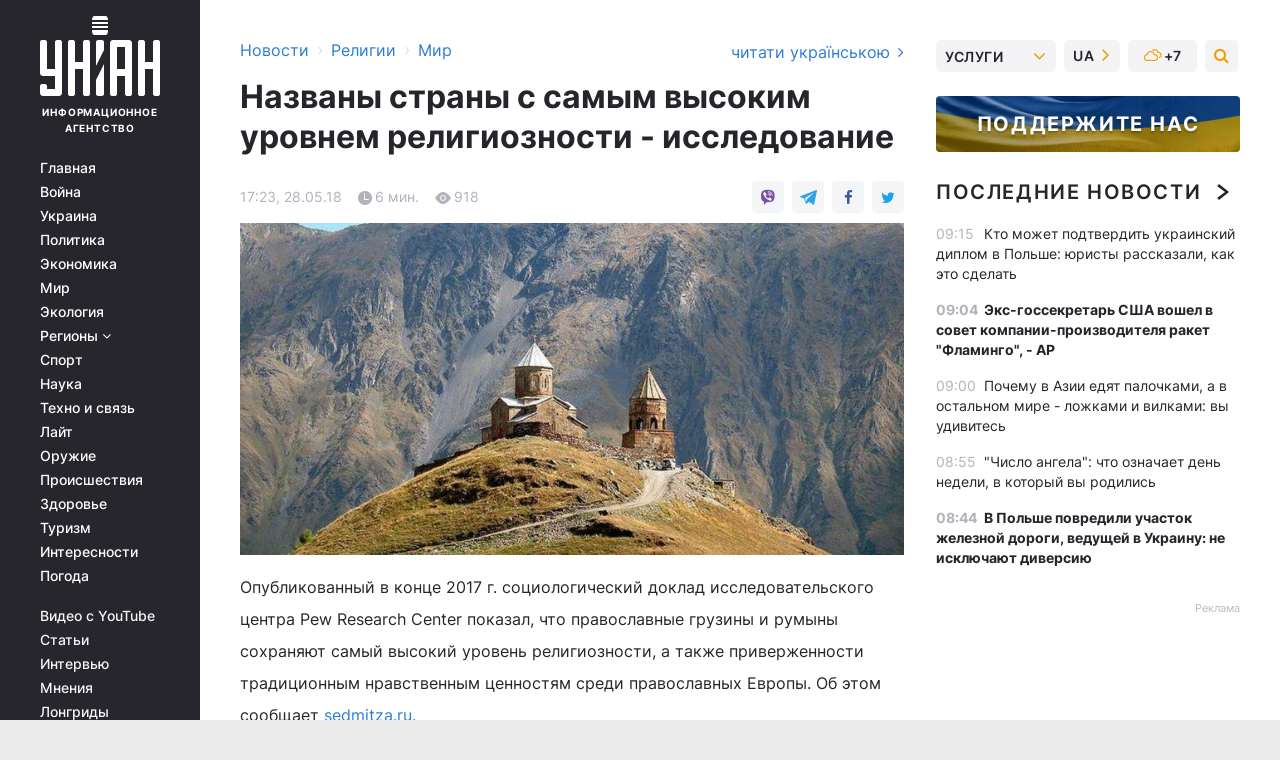

--- FILE ---
content_type: text/html; charset=UTF-8
request_url: https://religions.unian.net/religionsworld/10132571-nazvany-strany-s-samym-vysokim-urovnem-religioznosti-issledovanie.html
body_size: 34268
content:
    <!doctype html><html lang="ru"><head><meta charset="utf-8"><meta name="viewport" content="width=device-width, initial-scale=1.0, maximum-scale=2"><title>Названы страны с самым высоким уровнем религиозности - исследование | УНИАН</title><meta name="description" content="Опубликованный в конце 2017 г. социологический доклад исследовательского центра Pew Research Center показал, что православные грузины и румыны сохраняют самый высокий уровень религиозности, а также приверженности традиционным нравственным ценностям среди православных Европы. Об этом сообщает sedmitza.ru."/><meta name="keywords" content=""/><meta name="theme-color" content="#28282d"><link rel="manifest" href="https://religions.unian.net/manifest.json"><link rel="shortcut icon" href="https://religions.unian.net/favicon.ico"/><meta property="fb:page_id" content="112821225446278"/><meta property="fb:app_id" content="1728296543975266"/><meta name="application-name" content="УНИАН"><meta name="apple-mobile-web-app-title" content="УНИАН"><meta name="apple-itunes-app" content="app-id=840099366, affiliate-data=ct=smartbannerunian"><link rel="mask-icon" href="https://religions.unian.net/images/safari-pinned-tab.svg" color="#28282d"><link rel="apple-touch-icon" href="https://religions.unian.net/images/apple-touch-icon.png"><link rel="apple-touch-icon" sizes="76x76" href="https://religions.unian.net/images/apple-touch-icon-76x76.png"><link rel="apple-touch-icon" sizes="120x120" href="https://religions.unian.net/images/apple-touch-icon-120x120.png"><link rel="apple-touch-icon" sizes="152x152" href="https://religions.unian.net/images/apple-touch-icon-152x152.png"><link rel="apple-touch-icon" sizes="180x180" href="https://religions.unian.net/images/apple-touch-icon-180x180.png"><link rel="preconnect" href="https://get.optad360.io/" crossorigin><link rel="preconnect" href="https://images.unian.net/" crossorigin><link rel="preconnect" href="https://membrana-cdn.media/" crossorigin><link rel="preconnect" href="https://www.googletagmanager.com/" crossorigin><link rel="preconnect" href="https://static.cloudflareinsights.com" crossorigin><link rel="preconnect" href="https://securepubads.g.doubleclick.net" crossorigin><link rel="preconnect" href="https://pagead2.googlesyndication.com/" crossorigin><link rel="dns-prefetch" href="https://i.ytimg.com/"><link rel="dns-prefetch" href="https://1plus1.video/"><link rel="dns-prefetch" href="https://ls.hit.gemius.pl"><link rel="dns-prefetch" href="https://jsc.idealmedia.io/"><link rel="dns-prefetch" href="https://gaua.hit.gemius.pl/"><link rel="dns-prefetch" href="https://cm.g.doubleclick.net/"><link rel="dns-prefetch" href="https://fonts.googleapis.com/"><link rel="dns-prefetch" href="https://ep2.adtrafficquality.google/"><link rel="dns-prefetch" href="https://ep1.adtrafficquality.google/"><meta property="og:image:width" content="620"><meta property="og:image:height" content="324"><meta property="og:image:type" content="image/jpeg"><meta property="og:url" content="https://religions.unian.net/religionsworld/10132571-nazvany-strany-s-samym-vysokim-urovnem-religioznosti-issledovanie.html"/><meta property="og:title" content="Названы страны с самым высоким уровнем религиозности - исследование"/><meta property="og:description" content=""/><meta property="og:type" content="article"/><meta property="og:image" content="https://images.unian.net/photos/2018_05/thumb_files/620_324_1527493592-5835.jpg?1"/><meta property="og:published_time" content="2018-05-28T17:23:00+03:00"><meta property="og:modified_time" content="2018-05-28T17:23:00+03:00"><meta property="og:section" content="Мир"><meta name="twitter:card" content="summary_large_image"/><meta name="twitter:site" content="@unian"/><meta name="twitter:title" content="Названы страны с самым высоким уровнем религиозности - исследование"/><meta name="twitter:description" content=""><meta name="twitter:creator" content="@unian"/><meta name="twitter:image" content="https://images.unian.net/photos/2018_05/thumb_files/1000_545_1527493592-5835.jpg?1"/><meta name="twitter:image:src" content="https://images.unian.net/photos/2018_05/thumb_files/1000_545_1527493592-5835.jpg?1"/><meta name="twitter:domain" content="www.unian.net"/><meta name="robots" content="index, follow, max-image-preview:large"><meta name="telegram:channel" content="@uniannet"><link rel="alternate" href="https://religions.unian.ua/religionsworld/10132568-nazvano-krajini-z-nayvishchim-rivnem-religiynosti-doslidzhennya-ros.html"
                  hreflang="uk"><link rel="alternate" href="https://religions.unian.net/religionsworld/10132571-nazvany-strany-s-samym-vysokim-urovnem-religioznosti-issledovanie.html"
                  hreflang="ru"><script>
        function loadVideoNts(url) {
            var script = document.createElement('script');
            script.async = true;
            script.src = url;
            document.head.appendChild(script);
        }
        function handleIntersection(entries, observer) {
            entries.forEach(function (entry) {
                if (entry.isIntersecting) {
                    var videoWrapper = entry.target;
                    observer.unobserve(videoWrapper);

                    window.notsyCmd = window.notsyCmd || [];
                    window.notsyCmd.push(function () {
                        window.notsyInit({
                            pageVersionAutodetect: true,
                            targeting: [['site_section', 'religions']]
                        });
                    });

                    videoWrapper.setAttribute('data-loaded', 'true');
                    observer.disconnect(); // Припиняємо спостереження, коли блок був досягнутий

                    // Завантажуємо скрипт після досягнення блока
                    loadVideoNts('https://cdn.membrana.media/uni/ym.js');
                }
            });
        }

        var options = {
            root: null,
            rootMargin: '0px',
            threshold: 0.1
        };

        var observerMembr = new IntersectionObserver(handleIntersection, options);

        document.addEventListener('DOMContentLoaded', function () {
            var videoWrapper = document.querySelector('.nts-video-wrapper:not([data-loaded])');
            if (videoWrapper) {
                observerMembr.observe(videoWrapper);
            }
        });

    </script><link rel="alternate" href="https://religions.unian.net/religionsworld/10132571-nazvany-strany-s-samym-vysokim-urovnem-religioznosti-issledovanie.html" hreflang="x-default"/><link href="https://religions.unian.net/religionsworld/amp-10132571-nazvany-strany-s-samym-vysokim-urovnem-religioznosti-issledovanie.html" rel="amphtml"><link rel="canonical" href="https://religions.unian.net/religionsworld/10132571-nazvany-strany-s-samym-vysokim-urovnem-religioznosti-issledovanie.html"><link rel="preload" as="font" type="font/woff" crossorigin="anonymous" href="https://religions.unian.net/build/assets/fonts/Inter/Inter-Bold.woff"><link rel="preload" as="font" type="font/woff" crossorigin="anonymous" href="https://religions.unian.net/build/assets/fonts/Inter/Inter-Medium.woff"><link rel="preload" as="font" type="font/woff" crossorigin="anonymous" href="https://religions.unian.net/build/assets/fonts/Inter/Inter-Regular.woff"><link rel="preload" as="font" type="font/woff" crossorigin="anonymous" href="https://religions.unian.net/build/assets/fonts/Inter/Inter-SemiBold.woff"><style id="top"> *{margin:0;padding:0}body{font-size:14px;line-height:1.5}html{font-family:sans-serif;-ms-text-size-adjust:100%;-webkit-text-size-adjust:100%;-webkit-tap-highlight-color:rgba(0,0,0,0)}[class*=" icon-"],[class^=icon-],html{-webkit-font-smoothing:antialiased}a,img{border:none;outline:none}*{box-sizing:border-box;-webkit-box-sizing:border-box;-moz-box-sizing:border-box}@media (max-width:1184px){.nano-mob>.nano-content-mob{position:absolute;overflow:scroll;overflow-x:hidden;right:0;bottom:0}.nano-mob>.nano-content-mob::-webkit-scrollbar{display:none}.has-scrollbar>.nano-content-mob::-webkit-scrollbar{display:block}.nano-mob>.nano-pane{display:none!important;background:rgba(0,0,0,.25);position:absolute;width:10px;right:0;top:0;bottom:0;visibility:hidden;opacity:.01;-webkit-transition:.2s;-moz-transition:.2s;-o-transition:.2s;transition:.2s;border-radius:5px}.nano-mob>.nano-pane>.nano-slider{display:none;background:#444;position:relative;margin:0 1px;border-radius:3px}}@media (min-width:1185px){.nano-mob>.nano-content{-moz-appearance:none}.hidden-lg{display:none!important}.nano:not(.nano-mob)>.nano-content{position:absolute;overflow:auto;overflow-x:hidden;top:0;right:-12px!important;bottom:0;left:0}}.app-banner{padding:12px 26px 12px 16px;max-width:240px;height:320px;position:relative;margin:0 auto}.app-banner__title{font-weight:700;font-size:24px;line-height:28px;color:#efa205;margin-bottom:8px}.app-banner__text{font-weight:500;font-size:16px;line-height:20px;color:#fff}.app-banner__bottom{position:absolute;bottom:0;display:flex;justify-content:space-between;width:100%;left:0;padding:12px 16px}.app-banner__btn{height:36px;width:calc(50% - 4px);border:2px solid #efa205;border-radius:8px;text-align:center;line-height:30px}</style><link rel="stylesheet" href="https://religions.unian.net/build/post.3be4df6d8b4a91f6ec276f2a187ccfdc.css"><style>
        .nts-video {width: 100%; height: calc(100vw / 16 * 9); max-height: 270px; margin: 10px auto; }
        .nts-video-wrapper {max-width: 670px;background: #383842;padding: 8px 16px 16px;border-radius: 4px;margin : 16px 0;overflow: hidden}
        .nts-video-label svg{margin-right: 8px;}
        .nts-video-label {font-weight: 600;font-size: 16px;line-height: 24px;align-self: start;letter-spacing: 0.08em;text-transform: uppercase;color: #B2B2BD;flex-start;align-items: center;
            display: flex;}

        @media (min-width: 1024px) {
            .nts-video {height: 360px; max-height: 360px;    margin-bottom: unset;}
        }
        @media (max-width: 1200px) {


        }

    </style><script type="application/ld+json">{"@context":"https:\/\/schema.org","@type":"NewsArticle","headline":"Названы страны с самым высоким уровнем религиозности - исследование","description":"\r\rОпубликованный в конце 2017 г. социологический доклад исследовательского центра Pew Research Center показал, что православные грузины и румыны сохраняют самый высокий уровень религиозности, а также приверженности традиционным нравственным ценностям среди православных Европы. Об этом сообщает&nbsp;sedmitza.ru.\r\rСогласно официальной статистике, Грузия и Румыния","articleSection":"Мир","inLanguage":"ru","isAccessibleForFree":true,"datePublished":"2018-05-28T17:23:00+03:00","dateModified":"2018-05-28T17:23:00+03:00","mainEntityOfPage":{"@type":"WebPage","@id":"https:\/\/religions.unian.net\/religionsworld\/10132571-nazvany-strany-s-samym-vysokim-urovnem-religioznosti-issledovanie.html"},"image":{"@type":"ImageObject","url":"https:\/\/images.unian.net\/photos\/2018_05\/thumb_files\/1200_0_1527493592-5835.jpg"},"publisher":{"@type":"Organization","name":"УНИАН","legalName":"Украинское независимое информационное агентство УНИАН","url":"https:\/\/www.unian.net\/","sameAs":["https:\/\/www.facebook.com\/uniannet\/","https:\/\/www.facebook.com\/UNIAN.ua","https:\/\/www.facebook.com\/unian.ukraine","https:\/\/www.facebook.com\/pogoda.unian\/","https:\/\/www.facebook.com\/devichnikunian\/","https:\/\/www.facebook.com\/starsunian\/","https:\/\/x.com\/unian","https:\/\/t.me\/uniannet","https:\/\/invite.viber.com\/?g2=AQA%2Fnf2OzxyI50pG6plG5XH2%2FokWAnOf0dNcAMevia2uE9z%2FYouMau7DjYf%2B06f1&lang=ru","https:\/\/www.youtube.com\/@unian","https:\/\/www.youtube.com\/@unian_tv","https:\/\/uk.wikipedia.org\/wiki\/%D0%A3%D0%9D%D0%86%D0%90%D0%9D","https:\/\/ru.wikipedia.org\/wiki\/%D0%A3%D0%9D%D0%98%D0%90%D0%9D","https:\/\/www.linkedin.com\/company\/96838031\/"],"foundingDate":1993,"logo":{"@type":"ImageObject","url":"https:\/\/religions.unian.net\/images\/unian_schema.png","width":95,"height":60},"address":{"@type":"PostalAddress","streetAddress":"ул. Кириловская 23","addressLocality":"Киев","postalCode":"01001","addressCountry":"UA"},"contactPoint":{"@type":"ContactPoint","email":"unian.headquoters@unian.net","telephone":"+38-044-498-07-60","contactType":"headquoters","areaServed":"UA","availableLanguage":["uk-UA","ru-UA","en-UA"]}},"name":"УНИАН редакция","author":{"@type":"Person","0":"УНИАН редакция"},"articleBody":"Опубликованный в конце 2017 г. социологический доклад исследовательского центра Pew Research Center показал, что православные грузины и румыны сохраняют самый высокий уровень религиозности, а также приверженности традиционным нравственным ценностям среди православных Европы. Об этом сообщает&nbsp;sedmitza.ru.\r\n\r\nСогласно официальной статистике, Грузия и Румыния относятся к числу стран с православным большинством, хотя по доле граждан, причисляющих себя к православным христианам, не занимают первых позиций. Так, среди православных стран Восточной и Южной Европы (регион, где и сосредоточены все православные страны византийской восточно-христианской традиции) Грузия находится на третьем (примерно 87 % называют себя православными), а Румыния на пятом месте с долей граждан, идентифицирующих себя в качестве православных, в 84 %. (Опережает Грузию только Молдавия (92 %) и Греция (90 %), а Румынию ещё и Сербия (85 %).\r\n\r\nЭто подтверждается и другими исследованиями, данные которых были использованы специалистами Pew Research Center для более полной характеристики&hellip;\r\n\r\nПравославные христиане этих двух стран демонстрируют очень сходное отношение, в первую очередь, к вероучительным и обрядовым установлениям Церкви. Так, именно у румын опросы обнаруживают самый высокий среди православных Европы (а значит во всём мире, так как в Европе сосредоточено наибольшее количество людей, ассоциирующих себя с Православием) процент посещаемости богослужений: 21 % ходят в церковь каждое воскресение и праздник. Из опрошенных православных грузин таковых зафиксировано 17 %, что является вторым результатом (чуть побольше у греков). Среди же православных стран, бывших прежде республиками СССР, Грузия лидирует со значительным отрывом от других (в Молдове, следующей за Грузией, только 13% посещают церковь еженедельно).\r\n\r\nПовседневная личная молитва является важной составляющей религиозной жизни румын и грузин &ndash; соответственно 42 % и 40 % опрошенных православных молятся каждый день. Большую ревность в этом вопросе проявляют, согласно опросам, только православные молдаване &ndash; 45 %. Считают религию &laquo;очень важной составляющей&raquo; своей личной жизни половина опрошенных и в Румынии и в Грузии (по 50%). Больше по этому показателю только в Греции &ndash; 59% опрошенных.\r\n\r\nПо базовым вероучительным вопросам Грузия и Румыния показывают самый высокий уровень сознательности. Из назвавших себя православными полностью уверены в существовании Бога среди грузин &ndash; 72%, среди румын &ndash; 64%; тогда как не верят в Него только 1% среди грузин (абсолютный рекорд среди православных Европы) и 5 % среди румын (Румыния уступает здесь место, и то незначительно, лишь Греции (4 %) и Молдове (3%). Кстати сказать, сомневающихся среди опрошенных в Грузии и Румынии православных (то есть &laquo;верящих в Бога, но не очень твёрдо&raquo;) оказалось меньше, чем во всех остальных странах востока и юга Европы, &ndash; 27 и 31 % соответственно.\r\n\r\nПризнают существование &laquo;небесных обителей&raquo;, а также ада и реальность чудесных явлений &ndash; около 80 % респондентов в Грузии и почти 75 % в Румынии. И это на 8-10 процентных пунктов выше, чем у других православных странах. Одновременно опрошенные грузины и румыны демонстрируют самые низкий процент положительно ответивших на вопрос &laquo;Верят ли они в магию и колдовство и реинкарнацию души?&raquo;: Грузия &ndash; около 25 %, Румыния &ndash; около 27%.\r\n\r\nТакже грузины и румыны занимают первые позиции в списке православных стран постсоветского пространства и бывшего соцлагеря по вопросу об эволюционном развитии жизни на Земле.\r\n\r\n22 % респондентов в Грузии, относящих себя к Православию, выразили уверенность в &laquo;биологической эволюции, направляемой Высшим разумным существом&raquo;; в Румынии также высказались 20 %. Это соответственно первое и второе место в таблице. Каждый третий из опрошенных православных грузин (33 %) убеждён в том, что &laquo;люди и другие живые существа не изменялись с самого сотворения&raquo;; из румын такую точку зрения разделяет 34 %. Здесь их опережает только Молдова, где за неизменность живых существ и непризнание какой-либо эволюции высказался аж 41 % опрошенных.\r\n\r\nЕсть, конечно, параметры, по которым грузины и румыны показывают не самый высокий положительный процент, однако они касаются гораздо менее значимых сфер религиозной жизни &ndash; держание поста, пожертвования в церковь и т. д.\r\n\r\nТочно такое же единодушие православные верующие Грузии и Румынии, какое обнаруживается у них в вопросах вероучения и церковного обряда, проявили и в отношении общественной морали. По многим пунктам, касающимся традиционных моральных ценностей, православные грузины и румыны придерживаются совершенно консервативных позиций, что явно контрастирует с мнением многих православных из других стран Восточной и Южной Европы.\r\n\r\nТак, считают нравственно неприемлемым гомосексуальное поведение 91 % опрошенных в Грузии (это первое место в списке). Также считают 82 % опрошенных в Румынии; это далековато до первых позиций в общем списке, но среди стран, которые не входили в качестве республик в состав СССР, Румыния всё же лидирует. В плане негативного отношения к абортам грузины и румыны опять-таки входят в первую тройку (66 и 59 % респондентов соответственно осуждает их). Здесь только молдаване опережают румын с 65 %. Что касается добрачного секса, то порицающих такое поведение больше всего выявилось среди православных Грузии &ndash; 75% респондентов. Румыния опять по этой проблеме оказывается на третьем месте с 36 % не одобряющих сексуальных отношений до брака, уступая место опять же Молдове (46%). Почти также обстоит дело с осуждением разводов: Грузия &ndash; 30 %, Румыния &ndash; 28 %, и только Молдова выбивается решительно вперёд &ndash; 41 %, и с отрицательным отношением к противозачаточным средствам. Первая тройка: Грузия и Молдова &ndash; по 35%, Румыния &ndash; 24 %.\r\n\r\nВ целом, на основании приведённых данных опроса и статистики исследователи констатируют в грузинском и румынском обществе сохранение консервативного тренда в отношении нравственных ценностей. Это сочетается с сильной приверженностью духовной традиции Православия. При этом в общественном сознании этих стран обнаруживается наличие тесной взаимосвязи между религией и нравственностью.\r\n\r\nПредложенный анализ опирается на данные социологических опросов, исследований, полученных Pew Research Center и другими исследовательскими организациями в течение 2011-16 гг., а также на официальную статистику за тот же период."}</script><script type="application/ld+json">{"@context":"https:\/\/schema.org","@type":"BreadcrumbList","itemListElement":[{"@type":"ListItem","position":1,"item":{"@id":"https:\/\/www.unian.net\/","name":"Новости"}},{"@type":"ListItem","position":2,"item":{"@id":"https:\/\/religions.unian.net\/","name":"Религии"}},{"@type":"ListItem","position":3,"item":{"@id":"https:\/\/religions.unian.net\/religionsworld","name":"Мир"}},{"@type":"ListItem","position":4,"item":{"@id":"https:\/\/religions.unian.net\/religionsworld\/10132571-nazvany-strany-s-samym-vysokim-urovnem-religioznosti-issledovanie.html","name":"Названы страны с самым высоким уровнем религиозности - исследование"}}]}</script><script type="application/ld+json">{"@context":"https:\/\/schema.org","@type":"SoftwareApplication","name":"УНИАН","operatingSystem":"iOS 13.0 or later","applicationCategory":"BusinessApplication","offers":{"@type":"Offer","price":"0","priceCurrency":"USD"}}</script><script type="application/ld+json">{"@context":"https:\/\/schema.org","@type":"SoftwareApplication","name":"УНИАН","operatingSystem":"ANDROID","applicationCategory":"BusinessApplication","offers":{"@type":"Offer","price":"0","priceCurrency":"USD"}}</script><script type="application/ld+json">{"@context":"https:\/\/schema.org","@type":"Organization","name":"УНИАН","legalName":"Украинское независимое информационное агентство УНИАН","url":"https:\/\/www.unian.net\/","sameAs":["https:\/\/www.facebook.com\/uniannet\/","https:\/\/www.facebook.com\/UNIAN.ua","https:\/\/www.facebook.com\/unian.ukraine","https:\/\/www.facebook.com\/pogoda.unian\/","https:\/\/www.facebook.com\/devichnikunian\/","https:\/\/www.facebook.com\/starsunian\/","https:\/\/x.com\/unian","https:\/\/t.me\/uniannet","https:\/\/invite.viber.com\/?g2=AQA%2Fnf2OzxyI50pG6plG5XH2%2FokWAnOf0dNcAMevia2uE9z%2FYouMau7DjYf%2B06f1&lang=ru","https:\/\/www.youtube.com\/@unian","https:\/\/www.youtube.com\/@unian_tv","https:\/\/uk.wikipedia.org\/wiki\/%D0%A3%D0%9D%D0%86%D0%90%D0%9D","https:\/\/ru.wikipedia.org\/wiki\/%D0%A3%D0%9D%D0%98%D0%90%D0%9D","https:\/\/www.linkedin.com\/company\/96838031\/"],"foundingDate":1993,"logo":{"@type":"ImageObject","url":"https:\/\/religions.unian.net\/images\/unian_schema.png","width":95,"height":60},"address":{"@type":"PostalAddress","streetAddress":"ул. Кириловская 23","addressLocality":"Киев","postalCode":"01001","addressCountry":"UA"},"contactPoint":{"@type":"ContactPoint","email":"unian.headquoters@unian.net","telephone":"+38-044-498-07-60","contactType":"headquoters","areaServed":"UA","availableLanguage":["uk-UA","ru-UA","en-UA"]}}</script><script type="application/ld+json">{"@context":"https:\/\/schema.org","@type":"NewsMediaOrganization","name":"УНИАН","legalName":"Украинское независимое информационное агентство УНИАН","url":"https:\/\/www.unian.net\/","sameAs":["https:\/\/www.facebook.com\/uniannet\/","https:\/\/www.facebook.com\/UNIAN.ua","https:\/\/www.facebook.com\/unian.ukraine","https:\/\/www.facebook.com\/pogoda.unian\/","https:\/\/www.facebook.com\/devichnikunian\/","https:\/\/www.facebook.com\/starsunian\/","https:\/\/x.com\/unian","https:\/\/t.me\/uniannet","https:\/\/invite.viber.com\/?g2=AQA%2Fnf2OzxyI50pG6plG5XH2%2FokWAnOf0dNcAMevia2uE9z%2FYouMau7DjYf%2B06f1&lang=ru","https:\/\/www.youtube.com\/@unian","https:\/\/www.youtube.com\/@unian_tv","https:\/\/uk.wikipedia.org\/wiki\/%D0%A3%D0%9D%D0%86%D0%90%D0%9D","https:\/\/ru.wikipedia.org\/wiki\/%D0%A3%D0%9D%D0%98%D0%90%D0%9D","https:\/\/www.linkedin.com\/company\/96838031\/"],"foundingDate":1993,"logo":{"@type":"ImageObject","url":"https:\/\/religions.unian.net\/images\/unian_schema.png","width":95,"height":60},"address":{"@type":"PostalAddress","streetAddress":"ул. Кириловская 23","addressLocality":"Киев","postalCode":"01001","addressCountry":"UA"},"contactPoint":{"@type":"ContactPoint","email":"unian.headquoters@unian.net","telephone":"+38-044-498-07-60","contactType":"headquoters","areaServed":"UA","availableLanguage":["uk-UA","ru-UA","en-UA"]}}</script><script type="application/ld+json">{"@context":"https:\/\/schema.org","@type":"WebSite","name":"Украинское независимое информационное агентство УНИАН","alternateName":"УНИАН","url":"https:\/\/www.unian.net\/","potentialAction":{"@type":"SearchAction","target":"https:\/\/www.unian.net\/search?q={search_term_string}","query-input":"required name=search_term_string"},"author":{"@type":"NewsMediaOrganization","name":"УНИАН","legalName":"Украинское независимое информационное агентство УНИАН","url":"https:\/\/www.unian.net\/","sameAs":["https:\/\/www.facebook.com\/uniannet\/","https:\/\/www.facebook.com\/UNIAN.ua","https:\/\/www.facebook.com\/unian.ukraine","https:\/\/www.facebook.com\/pogoda.unian\/","https:\/\/www.facebook.com\/devichnikunian\/","https:\/\/www.facebook.com\/starsunian\/","https:\/\/x.com\/unian","https:\/\/t.me\/uniannet","https:\/\/invite.viber.com\/?g2=AQA%2Fnf2OzxyI50pG6plG5XH2%2FokWAnOf0dNcAMevia2uE9z%2FYouMau7DjYf%2B06f1&lang=ru","https:\/\/www.youtube.com\/@unian","https:\/\/www.youtube.com\/@unian_tv","https:\/\/uk.wikipedia.org\/wiki\/%D0%A3%D0%9D%D0%86%D0%90%D0%9D","https:\/\/ru.wikipedia.org\/wiki\/%D0%A3%D0%9D%D0%98%D0%90%D0%9D","https:\/\/www.linkedin.com\/company\/96838031\/"],"foundingDate":1993,"logo":{"@type":"ImageObject","url":"https:\/\/religions.unian.net\/images\/unian_schema.png","width":95,"height":60},"address":{"@type":"PostalAddress","streetAddress":"ул. Кириловская 23","addressLocality":"Киев","postalCode":"01001","addressCountry":"UA"},"contactPoint":{"@type":"ContactPoint","email":"unian.headquoters@unian.net","telephone":"+38-044-498-07-60","contactType":"headquoters","areaServed":"UA","availableLanguage":["uk-UA","ru-UA","en-UA"]}},"creator":{"@type":"NewsMediaOrganization","name":"УНИАН","legalName":"Украинское независимое информационное агентство УНИАН","url":"https:\/\/www.unian.net\/","sameAs":["https:\/\/www.facebook.com\/uniannet\/","https:\/\/www.facebook.com\/UNIAN.ua","https:\/\/www.facebook.com\/unian.ukraine","https:\/\/www.facebook.com\/pogoda.unian\/","https:\/\/www.facebook.com\/devichnikunian\/","https:\/\/www.facebook.com\/starsunian\/","https:\/\/x.com\/unian","https:\/\/t.me\/uniannet","https:\/\/invite.viber.com\/?g2=AQA%2Fnf2OzxyI50pG6plG5XH2%2FokWAnOf0dNcAMevia2uE9z%2FYouMau7DjYf%2B06f1&lang=ru","https:\/\/www.youtube.com\/@unian","https:\/\/www.youtube.com\/@unian_tv","https:\/\/uk.wikipedia.org\/wiki\/%D0%A3%D0%9D%D0%86%D0%90%D0%9D","https:\/\/ru.wikipedia.org\/wiki\/%D0%A3%D0%9D%D0%98%D0%90%D0%9D","https:\/\/www.linkedin.com\/company\/96838031\/"],"foundingDate":1993,"logo":{"@type":"ImageObject","url":"https:\/\/religions.unian.net\/images\/unian_schema.png","width":95,"height":60},"address":{"@type":"PostalAddress","streetAddress":"ул. Кириловская 23","addressLocality":"Киев","postalCode":"01001","addressCountry":"UA"},"contactPoint":{"@type":"ContactPoint","email":"unian.headquoters@unian.net","telephone":"+38-044-498-07-60","contactType":"headquoters","areaServed":"UA","availableLanguage":["uk-UA","ru-UA","en-UA"]}},"publisher":{"@type":"NewsMediaOrganization","name":"УНИАН","legalName":"Украинское независимое информационное агентство УНИАН","url":"https:\/\/www.unian.net\/","sameAs":["https:\/\/www.facebook.com\/uniannet\/","https:\/\/www.facebook.com\/UNIAN.ua","https:\/\/www.facebook.com\/unian.ukraine","https:\/\/www.facebook.com\/pogoda.unian\/","https:\/\/www.facebook.com\/devichnikunian\/","https:\/\/www.facebook.com\/starsunian\/","https:\/\/x.com\/unian","https:\/\/t.me\/uniannet","https:\/\/invite.viber.com\/?g2=AQA%2Fnf2OzxyI50pG6plG5XH2%2FokWAnOf0dNcAMevia2uE9z%2FYouMau7DjYf%2B06f1&lang=ru","https:\/\/www.youtube.com\/@unian","https:\/\/www.youtube.com\/@unian_tv","https:\/\/uk.wikipedia.org\/wiki\/%D0%A3%D0%9D%D0%86%D0%90%D0%9D","https:\/\/ru.wikipedia.org\/wiki\/%D0%A3%D0%9D%D0%98%D0%90%D0%9D","https:\/\/www.linkedin.com\/company\/96838031\/"],"foundingDate":1993,"logo":{"@type":"ImageObject","url":"https:\/\/religions.unian.net\/images\/unian_schema.png","width":95,"height":60},"address":{"@type":"PostalAddress","streetAddress":"ул. Кириловская 23","addressLocality":"Киев","postalCode":"01001","addressCountry":"UA"},"contactPoint":{"@type":"ContactPoint","email":"unian.headquoters@unian.net","telephone":"+38-044-498-07-60","contactType":"headquoters","areaServed":"UA","availableLanguage":["uk-UA","ru-UA","en-UA"]}},"datePublished":"2025-11-17T09:15:26+02:00","dateModified":"2025-11-17T09:15:26+02:00","inLanguage":"ru"}</script><link href="https://www.googletagmanager.com/gtag/js?id=G-TECJ2YKWSJ" rel="preload" as="script"><script async src="https://www.googletagmanager.com/gtag/js?id=G-TECJ2YKWSJ"></script><script>window.dataLayer = window.dataLayer || [];function gtag(){dataLayer.push(arguments);}gtag('js', new Date());gtag('config', 'G-TECJ2YKWSJ');</script><script>(function(w,d,s,l,i){w[l]=w[l]||[];w[l].push({'gtm.start':new Date().getTime(),event:'gtm.js'});var f=d.getElementsByTagName(s)[0],j=d.createElement(s),dl=l!='dataLayer'?'&l='+l:'';j.async=true;j.src='https://www.googletagmanager.com/gtm.js?id='+i+dl;f.parentNode.insertBefore(j,f);})(window,document,'script','dataLayer','GTM-N24V2BL');</script></head><body class="home" data-infinite-scroll=""><div id="page_content" class="container main-wrap" data-page="1" data-page-max="50"><div class="main-column row m-0"><div class="col-lg-2 col-sm-12 prl0"><div class="main-menu"><div class="main-menu__content nano"><div class="nano-content"><div class="inside-nano-content"><a href="javascript:void(0);" id="trigger" class="menu-trigger hidden-lg" aria-label="menu"></a><div class="main-menu__logo"><a href="https://www.unian.net/"><img src="https://religions.unian.net/images/unian-logo.svg" alt="Информационное агентство" width="120" height="80"/><div class="main-menu__logo-text">Информационное агентство</div></a></div><div class="hidden-lg main-menu__search"><div class="header-search__toggle hidden-lg" style="width: 15px; height: 19px"><i class="fa fa-search"></i></div><form method="GET" action="https://www.unian.net/search" class="header-search__form disactive"><div class="header-search__close hidden-lg">+</div><input type="text" name="q" aria-label="search" class="header-search__input" placeholder=" "/><input type="hidden" name="token" value="72235913"/><button type="submit" class="header-search__button" aria-label="search"><i class="fa fa-search"></i></button></form></div><nav class="main-menu__nav mp-menu nano nano-mob" id="mp-menu"><div class="main-menu__close hidden-lg">+</div><div class="nano-content nano-content-mob"><div class="mp-level main-menu__list"><ul><li class="main-menu__item"><a href="https://www.unian.net/">Главная</a></li><li class="main-menu__item"><a href="https://www.unian.net/war">Война</a></li><li class="main-menu__item"><a href="https://www.unian.net/society">Украина</a></li><li class="main-menu__item"><a href="https://www.unian.net/politics">Политика</a></li><li class="main-menu__item"><a href="https://www.unian.net/economics">Экономика</a></li><li class="main-menu__item"><a href="https://www.unian.net/world">Мир</a></li><li class="main-menu__item"><a href="https://www.unian.net/ecology">Экология</a></li><li class="main-menu__item has-submenu"><a href="javascript:void(0);">Регионы <i class="fa fa-angle-down"></i></a><div class="sub-level main-menu__sub-list"><ul><li><a href="https://www.unian.net/kyiv">Киев</a></li><li><a href="https://www.unian.net/lvov">Львов</a></li><li><a href="https://www.unian.net/dnepropetrovsk">Днепр</a></li><li><a href="https://www.unian.net/kharkiv">Харьков</a></li><li><a href="https://www.unian.net/odessa">Одесса</a></li></ul></div></li><li class="main-menu__item"><a href="https://sport.unian.net/">Спорт</a></li><li class="main-menu__item"><a href="https://www.unian.net/science">Наука</a></li><li class="main-menu__item"><a href="https://www.unian.net/techno">Техно и связь</a></li><li class="main-menu__item"><a href="https://www.unian.net/lite">Лайт</a></li><li class="main-menu__item"><a href="https://www.unian.net/weapons">Оружие</a></li><li class="main-menu__item"><a href="https://www.unian.net/incidents">Происшествия</a></li><li class="main-menu__item"><a href="https://health.unian.net/">Здоровье</a></li><li class="main-menu__item"><a href="https://www.unian.net/tourism">Туризм</a></li><li class="main-menu__item"><a href="https://www.unian.net/curiosities">Интересности</a></li><li class="main-menu__item"><a href="https://pogoda.unian.net">Погода</a></li></ul></div><div class="main-menu__services main-menu__list"><ul><li class="main-menu__item"><a href="https://religions.unian.net/video-youtube">Видео с YouTube</a></li><li class="main-menu__item"><a href="https://www.unian.net/detail/publications">Статьи</a></li><li class="main-menu__item"><a href="https://www.unian.net/detail/interviews">Интервью</a></li><li class="main-menu__item"><a href="https://www.unian.net/detail/opinions">Мнения</a></li><li class="main-menu__item"><a href="https://www.unian.net/longrids">Лонгриды</a></li><li class="main-menu__item hidden-lg"><a href="https://www.unian.net/static/press/live">Пресс-центр</a></li><li class="main-menu__item has-submenu hidden-lg"><a href="javascript:void(0);">Услуги<i class="fa fa-angle-down"></i></a><div class="sub-level main-menu__sub-list"><ul><li><a href="https://www.unian.net/static/advertising/advert">Реклама на сайте</a></li><li><a href="https://www.unian.net/static/press/about">Пресс-центр</a></li><li><a href="https://photo.unian.net/">Фотобанк</a></li><li><a href="https://www.unian.net/static/monitoring/about">Мониторинг СМИ</a></li><li><a href="https://www.unian.net/static/subscription/products">Подписка на новости</a></li></ul></div></li></ul></div><div class="main-menu__services main-menu__list"><ul><li class="main-menu__item"><a href="https://www.unian.net/news/archive">Архив</a></li><li class="main-menu__item "><a href="https://www.unian.net/vacancy">Вакансии</a></li><li class="main-menu__item"><a href="https://www.unian.net/static/contacts">Контакты</a></li></ul></div></div></nav></div></div></div><div id="M473096ScriptRootC1436947" class="ideal-story" data-attribute="https://jsc.idealmedia.io/u/n/unian.net.1436947.js"></div></div></div><div class="col-lg-10 col-sm-12"><div class=" hot-news--negative"  ></div><div  class="running-line--negative"></div><div class="content-column"
											><div id="block_left_column_content" class="left-column sm-w-100"
																					 data-ajax-url="https://religions.unian.net/religionsworld/10132571-nazvany-strany-s-samym-vysokim-urovnem-religioznosti-issledovanie.html"
																	><div class=" infinity-item"
         data-url="https://religions.unian.net/religionsworld/10132571-nazvany-strany-s-samym-vysokim-urovnem-religioznosti-issledovanie.html"
         data-title="Названы страны с самым высоким уровнем религиозности - исследование | УНИАН"
         data-io-article-url="https://religions.unian.net/religionsworld/10132571-nazvany-strany-s-samym-vysokim-urovnem-religioznosti-issledovanie.html"
         data-prev-url="https://religions.unian.net/religionsworld"
    ><div class="article "><div class="top-bredcr "><div class="breadcrumbs"><ol vocab="https://schema.org/" typeof="BreadcrumbList"><li property="itemListElement" typeof="ListItem"><a property="item" typeof="WebPage"
               href="//www.unian.net/detail/all_news"><span
                        property="name">  Новости</span></a><meta property="position" content="1"></li><li><span>›</span></li><li property="itemListElement" typeof="ListItem"><a property="item" typeof="WebPage"
                       href="https://religions.unian.net/"><span property="name">  Религии</span></a><meta property="position" content="2"></li><li><span>›</span></li><li property="itemListElement" typeof="ListItem"><a property="item" typeof="WebPage"
                   href="https://religions.unian.net/religionsworld"><span
                            property="name">  Мир</span></a><meta property="position" content="3"></li></ol></div><a href="https://religions.unian.ua/religionsworld/10132568-nazvano-krajini-z-nayvishchim-rivnem-religiynosti-doslidzhennya-ros.html" rel="alternate" hreflang="uk" class="other-lang ">
                                   читати українською
                                                                <i class="fa fa-angle-right"></i></a></div><h1>Названы страны с самым высоким уровнем религиозности - исследование</h1><div class="article__info    "><div><div class="article__info-item time ">17:23, 28.05.18</div><span class="article__info-item comments"><i class="unian-read"></i>
                                6 мин.
                            </span><span class="article__info-item views"><i class="unian-eye"></i><span id="js-views-10132571"></span><script>
    function CreateRequest() {
        var Request = false;

        if (window.XMLHttpRequest) {
            //Gecko-совместимые браузеры, Safari, Konqueror
            Request = new XMLHttpRequest();
        } else if (window.ActiveXObject) {
            //Internet explorer
            try {
                Request = new ActiveXObject("Microsoft.XMLHTTP");
            } catch (CatchException) {
                Request = new ActiveXObject("Msxml2.XMLHTTP");
            }
        }

        if (!Request) {
            return null;
        }

        return Request;
    }

    /*
        Функция посылки запроса к файлу на сервере
        r_method  - тип запроса: GET или POST
        r_path    - путь к файлу
        r_args    - аргументы вида a=1&b=2&c=3...
        r_handler - функция-обработчик ответа от сервера
    */
    function SendRequest(r_method, r_path, r_args, r_handler) {
        //Создаём запрос
        var Request = CreateRequest();

        //Проверяем существование запроса еще раз
        if (!Request) {
            return;
        }

        //Назначаем пользовательский обработчик
        Request.onreadystatechange = function() {
            //Если обмен данными завершен
            if (Request.readyState == 4) {
                if (Request.status == 200) {
                    //Передаем управление обработчику пользователя
                    r_handler(Request);
                }
            }
        }

        //Проверяем, если требуется сделать GET-запрос
        if (r_method.toLowerCase() == "get" && r_args.length > 0)
            r_path += "?" + r_args;

        //Инициализируем соединение
        Request.open(r_method, r_path, true);

        if (r_method.toLowerCase() == "post") {
            //Если это POST-запрос

            //Устанавливаем заголовок
            Request.setRequestHeader("Content-Type","application/x-www-form-urlencoded; charset=utf-8");
            //Посылаем запрос
            Request.send(r_args);
        } else {
            //Если это GET-запрос
            Request.responseType = 'json';
            //Посылаем нуль-запрос
            Request.send(null);
        }
    }

    //Создаем функцию обработчик
    var Handler = function(Request) {
        document.getElementById("js-views-10132571").innerHTML = ' ' + Request.response.views;
    }

    //Отправляем запрос
    SendRequest("GET", '/ajax/views/10132571', "", Handler);
</script></span></div><div class="article-shares " data-url="https://religions.unian.net/religionsworld/10132571-nazvany-strany-s-samym-vysokim-urovnem-religioznosti-issledovanie.html"><div class="social-likes"><a href="viber://forward?text=https://religions.unian.net/religionsworld/10132571-nazvany-strany-s-samym-vysokim-urovnem-religioznosti-issledovanie.html" class="vb" rel="nofollow noopener"><i class="unian-viber"></i></a><a href="https://telegram.me/share/url?url=https://religions.unian.net/religionsworld/10132571-nazvany-strany-s-samym-vysokim-urovnem-religioznosti-issledovanie.html" class="tg" rel="nofollow noopener"><i class="unian-telegramm"></i></a><a href="https://www.facebook.com/sharer.php?u=https://religions.unian.net/religionsworld/10132571-nazvany-strany-s-samym-vysokim-urovnem-religioznosti-issledovanie.html" class="fb" rel="nofollow noopener"><i class="fa fa-facebook"></i></a><a href="https://twitter.com/share?&url=https://religions.unian.net/religionsworld/10132571-nazvany-strany-s-samym-vysokim-urovnem-religioznosti-issledovanie.html&text=Названы страны с самым высоким уровнем религиозности - исследование" class="tw" rel="nofollow noopener"><i class="fa fa-twitter"></i></a></div></div></div><div class="article-text  "><div class="photo_block"><img alt="Названы страны с самым высоким уровнем религиозности - исследование" src="[data-uri]" title="Названы страны с самым высоким уровнем религиозности - исследование" data-src="https://images.unian.net/photos/2018_05/1527493592-5835.jpg?0.3492630483519792" class="lazy"></div><p>Опубликованный в конце 2017 г. социологический доклад исследовательского центра Pew Research Center показал, что православные грузины и румыны сохраняют самый высокий уровень религиозности, а также приверженности традиционным нравственным ценностям среди православных Европы. Об этом сообщает <a href="http://www.sedmitza.ru/text/8119285.html" rel="nofollow noopener" target="_blank">sedmitza.ru.</a></p><p>Согласно официальной статистике, Грузия и Румыния относятся к числу стран с православным большинством, хотя по доле граждан, причисляющих себя к православным христианам, не занимают первых позиций. Так, среди православных стран Восточной и Южной Европы (регион, где и сосредоточены все православные страны византийской восточно-христианской традиции) Грузия находится на третьем (примерно 87 % называют себя православными), а Румыния на пятом месте с долей граждан, идентифицирующих себя в качестве православных, в 84 %. (Опережает Грузию только Молдавия (92 %) и Греция (90 %), а Румынию ещё и Сербия (85 %).</p><p>Это подтверждается и другими исследованиями, данные которых были использованы специалистами Pew Research Center для более полной характеристики…</p><div><div class="nts-video-wrapper"><div class="nts-video-label"><svg xmlns="http://www.w3.org/2000/svg" width="24" height="24" viewbox="0 0 24 24" fill="none"><path d="M17 12L9 16L9 8L17 12Z" fill="#B2B2BD"></path><rect x="0.5" y="0.5" width="23" height="23" rx="11.5" stroke="#B2B2BD"></rect></svg>Видео дня</div><div class="nts-video UNI_VIDEO"></div></div></div><p>Православные христиане этих двух стран демонстрируют очень сходное отношение, в первую очередь, к вероучительным и обрядовым установлениям Церкви. Так, именно у румын опросы обнаруживают самый высокий среди православных Европы (а значит во всём мире, так как в Европе сосредоточено наибольшее количество людей, ассоциирующих себя с Православием) процент посещаемости богослужений: 21 % ходят в церковь каждое воскресение и праздник. Из опрошенных православных грузин таковых зафиксировано 17 %, что является вторым результатом (чуть побольше у греков). Среди же православных стран, бывших прежде республиками СССР, Грузия лидирует со значительным отрывом от других (в Молдове, следующей за Грузией, только 13% посещают церковь еженедельно).</p><p>Повседневная личная молитва является важной составляющей религиозной жизни румын и грузин – соответственно 42 % и 40 % опрошенных православных молятся каждый день. Большую ревность в этом вопросе проявляют, согласно опросам, только православные молдаване – 45 %. Считают религию «очень важной составляющей» своей личной жизни половина опрошенных и в Румынии и в Грузии (по 50%). Больше по этому показателю только в Греции – 59% опрошенных.</p><p>По базовым вероучительным вопросам Грузия и Румыния показывают самый высокий уровень сознательности. Из назвавших себя православными полностью уверены в существовании Бога среди грузин – 72%, среди румын – 64%; тогда как не верят в Него только 1% среди грузин (абсолютный рекорд среди православных Европы) и 5 % среди румын (Румыния уступает здесь место, и то незначительно, лишь Греции (4 %) и Молдове (3%). Кстати сказать, сомневающихся среди опрошенных в Грузии и Румынии православных (то есть «верящих в Бога, но не очень твёрдо») оказалось меньше, чем во всех остальных странах востока и юга Европы, – 27 и 31 % соответственно.</p><p>Признают существование «небесных обителей», а также ада и реальность чудесных явлений – около 80 % респондентов в Грузии и почти 75 % в Румынии. И это на 8-10 процентных пунктов выше, чем у других православных странах. Одновременно опрошенные грузины и румыны демонстрируют самые низкий процент положительно ответивших на вопрос «Верят ли они в магию и колдовство и реинкарнацию души?»: Грузия – около 25 %, Румыния – около 27%.</p><p>Также грузины и румыны занимают первые позиции в списке православных стран постсоветского пространства и бывшего соцлагеря по вопросу об эволюционном развитии жизни на Земле.</p><p>22 % респондентов в Грузии, относящих себя к Православию, выразили уверенность в «биологической эволюции, направляемой Высшим разумным существом»; в Румынии также высказались 20 %. Это соответственно первое и второе место в таблице. Каждый третий из опрошенных православных грузин (33 %) убеждён в том, что «люди и другие живые существа не изменялись с самого сотворения»; из румын такую точку зрения разделяет 34 %. Здесь их опережает только Молдова, где за неизменность живых существ и непризнание какой-либо эволюции высказался аж 41 % опрошенных.</p><p>Есть, конечно, параметры, по которым грузины и румыны показывают не самый высокий положительный процент, однако они касаются гораздо менее значимых сфер религиозной жизни – держание поста, пожертвования в церковь и т. д.</p><p>Точно такое же единодушие православные верующие Грузии и Румынии, какое обнаруживается у них в вопросах вероучения и церковного обряда, проявили и в отношении общественной морали. По многим пунктам, касающимся традиционных моральных ценностей, православные грузины и румыны придерживаются совершенно консервативных позиций, что явно контрастирует с мнением многих православных из других стран Восточной и Южной Европы.</p><p>Так, считают нравственно неприемлемым гомосексуальное поведение 91 % опрошенных в Грузии (это первое место в списке). Также считают 82 % опрошенных в Румынии; это далековато до первых позиций в общем списке, но среди стран, которые не входили в качестве республик в состав СССР, Румыния всё же лидирует. В плане негативного отношения к абортам грузины и румыны опять-таки входят в первую тройку (66 и 59 % респондентов соответственно осуждает их). Здесь только молдаване опережают румын с 65 %. Что касается добрачного секса, то порицающих такое поведение больше всего выявилось среди православных Грузии – 75% респондентов. Румыния опять по этой проблеме оказывается на третьем месте с 36 % не одобряющих сексуальных отношений до брака, уступая место опять же Молдове (46%). Почти также обстоит дело с осуждением разводов: Грузия – 30 %, Румыния – 28 %, и только Молдова выбивается решительно вперёд – 41 %, и с отрицательным отношением к противозачаточным средствам. Первая тройка: Грузия и Молдова – по 35%, Румыния – 24 %.</p><p>В целом, на основании приведённых данных опроса и статистики исследователи констатируют в грузинском и румынском обществе сохранение консервативного тренда в отношении нравственных ценностей. Это сочетается с сильной приверженностью духовной традиции Православия. При этом в общественном сознании этих стран обнаруживается наличие тесной взаимосвязи между религией и нравственностью.</p><p>Предложенный анализ опирается на данные социологических опросов, исследований, полученных Pew Research Center и другими исследовательскими организациями в течение 2011-16 гг., а также на официальную статистику за тот же период.</p></div><a href="https://donate.unian.net" class="support-post"><span class="support-post__text">Помогите проекту</span><span class="support-post__btn">Поддержите нас</span></a><div class="article-bottom  "><div class="social-btn-bottom"><a href="https://t.me/uniannet" class="social-btn-bottom__item tg"
       target="_blank" rel="nofollow noopener"><i class="unian-telegramm"></i><span>Читать УНИАН в Telegram</span></a><a href="https://invite.viber.com/?g2=AQA%2Fnf2OzxyI50pG6plG5XH2%2FokWAnOf0dNcAMevia2uE9z%2FYouMau7DjYf%2B06f1&lang=ru"
       target="_blank" rel="nofollow noopener" class="social-btn-bottom__item vb"><svg xmlns="http://www.w3.org/2000/svg" width="16" height="16" viewBox="0 0 16 16" fill="none"><path d="M8.41685 12.2214C8.17554 12.524 7.71972 12.4857 7.71972 12.4857C4.40261 11.6391 3.51396 8.27953 3.51396 8.27953C3.51396 8.27953 3.47566 7.8275 3.77826 7.58233L4.3758 7.10732C4.67457 6.87747 4.86226 6.32202 4.55966 5.77805C4.39112 5.47542 4.05405 4.93528 3.80508 4.59435C3.54078 4.23425 2.92792 3.49875 2.92409 3.49492C2.62915 3.14249 2.19248 3.06205 1.73284 3.29955C1.73284 3.29955 1.72901 3.30338 1.72518 3.30338C1.28851 3.54855 0.88249 3.878 0.503283 4.29555L0.495623 4.30321C0.212174 4.64414 0.0474681 4.98125 0.00916379 5.3107C0.00150347 5.349 -0.00232792 5.3988 0.00150258 5.45626C-0.00232792 5.60183 0.0206558 5.74357 0.0666204 5.88531L0.0819421 5.8968C0.223666 6.40629 0.583721 7.25289 1.36129 8.66644C1.8669 9.58199 2.384 10.3481 2.89727 10.9917C3.1654 11.3326 3.47183 11.6812 3.82423 12.0375L3.96212 12.1754C4.31835 12.5278 4.66691 12.8343 5.00781 13.1024C5.65132 13.6158 6.41357 14.1329 7.33286 14.6386C8.74627 15.4162 9.59278 15.7763 10.1022 15.918L10.1137 15.9334C10.2554 15.9793 10.3972 15.9985 10.5427 15.9985C10.6002 16.0023 10.65 15.9985 10.6883 15.9908C11.0177 15.9525 11.3548 15.7878 11.6957 15.5043L11.7033 15.4967C12.1208 15.1174 12.4502 14.7075 12.6954 14.2747C12.6954 14.2747 12.6992 14.2708 12.6992 14.267C12.9367 13.8073 12.8563 13.3706 12.5039 13.0756C12.5039 13.0756 11.7646 12.4589 11.4046 12.1946C11.0675 11.9456 10.5236 11.6123 10.221 11.4399C9.67705 11.1373 9.12164 11.325 8.89182 11.6238L8.41685 12.2214Z" fill="#7C529E"/><path fill-rule="evenodd" clip-rule="evenodd" d="M4.94375 3.0038C4.52633 2.5858 4.52633 1.90808 4.94375 1.49008C6.70394 -0.272583 10.7377 -0.944911 13.8406 2.1624C16.9436 5.26972 16.2722 9.30908 14.512 11.0717C14.0946 11.4897 13.4178 11.4897 13.0004 11.0717C12.583 10.6537 12.583 9.97602 13.0004 9.55801C13.9258 8.63136 14.5971 5.94744 12.329 3.67613C10.0609 1.40482 7.38071 2.07715 6.45536 3.0038C6.03794 3.4218 5.36117 3.4218 4.94375 3.0038ZM6.95754 4.85172C6.54012 5.26972 6.54012 5.94744 6.95754 6.36544C7.37496 6.78345 8.05172 6.78345 8.46914 6.36544C8.55903 6.27543 8.76472 6.1747 9.05612 6.1747C9.34751 6.1747 9.55321 6.27543 9.64309 6.36544C9.73297 6.45545 9.83357 6.66144 9.83357 6.95324C9.83357 7.24504 9.73297 7.45102 9.64309 7.54103C9.22567 7.95903 9.22567 8.63675 9.64309 9.05475C10.0605 9.47276 10.7373 9.47276 11.1547 9.05475C11.7362 8.47244 11.9713 7.66993 11.9713 6.95324C11.9713 6.23655 11.7362 5.43404 11.1547 4.85172C10.5732 4.2694 9.7718 4.03397 9.05612 4.03397C8.34043 4.03397 7.53904 4.2694 6.95754 4.85172Z" fill="#7C529E"/></svg><span>Читать УНИАН в Viber</span></a></div></div><div class="partner-news margin-top-20"     style="height: 520px"  ><div class="title-without-border black">
    Новости партнеров
</div><div class="  article-bottom-gallery-slider"><iframe data-src="/content/li-987-rus.html" style="width:100%" loading="lazy" class="partners-iframe"
                height="470" frameborder="0" scrolling="no" title="partners news"></iframe></div></div></div></div></div><div id="block_right_column_content" class="right-column newsfeed  d-none d-md-block"

																							><div class="tools"><div class="dropdown tools__dropdown tools__item"><a href="javascript:void(0);" class="dropdown-toggle">
            Услуги
            <i class="fa fa-angle-down"></i></a><div class="dropdown-menu"><a class="dropdown__item" href="https://www.unian.net/static/advertising/advert">Реклама</a><a class="dropdown__item" href="https://www.unian.net/static/press/about">Пресс-центр</a><a class="dropdown__item" href="https://photo.unian.net/">Фотобанк</a><a class="dropdown__item" href="https://www.unian.net/static/monitoring/about">Мониторинг</a></div></div><div class="tools__item"><a href="https://religions.unian.ua/religionsworld/10132568-nazvano-krajini-z-nayvishchim-rivnem-religiynosti-doslidzhennya-ros.html" class="tools__link"><span>
                                     UA
                             </span><i class="fa fa-angle-right"></i></a></div><div class="tools__item" style="width: 69px; justify-content: center"><a href="https://pogoda.unian.net" class="tools__link" id="unian_weather_widget"><i class="fa fa-sun-o mr-1"></i><div></div></a></div><div class="tools__item tools-search"><div class="tools-search__toggle"><i class="fa fa-search"></i></div><form method="GET" action="https://www.unian.net/search" class="tools-search__form"><input type="text" name="q" aria-label="search" class="tools-search__input" placeholder=" " maxlength="20"/><input type="hidden" name="token" value="1305565897"/><button type="submit" class="tools-search__button" aria-label="search"><i class="fa fa-search"></i></button></form></div></div><a href="https://donate.unian.net  " class="support-unian">
            Поддержите нас
        </a><!-- Block all_news start --><div  data-vr-zone="all_right_news" class="block-base ajax-block-container"><section class="newsfeed-column"><a href="https://www.unian.net/detail/all_news" class="title-bordered">
        

                                                                                Последние новости
                                                            <i class="unian-arrow-more"></i></a><div
                                             data-block-ajax-url="https://www.unian.net/ajax/all_news?page_route=news_post_new"
                data-ajax-page="1"
                data-ajax-limit="75"
                data-counter=""
                    ><ul class="newsfeed__list "><li class="newsfeed__item"><span class="newsfeed__time">09:15</span><h3 class="newsfeed__link"><a href="https://www.unian.net/curiosities/yak-pidtverditi-sviy-diplom-u-polshchi-ukrajincyam-shcho-potribno-zrobiti-13196982.html"  data-vr-contentbox="news_0">Кто может подтвердить украинский диплом в Польше: юристы рассказали, как это сделать</a></h3></li><li class="newsfeed__item strong"><span class="newsfeed__time">09:04</span><h3 class="newsfeed__link"><a href="https://www.unian.net/weapons/eks-gossekretar-ssha-voshel-v-sovet-kompanii-proizvoditelya-raket-flamingo-ap-13198362.html"  data-vr-contentbox="news_1">Экс-госсекретарь США вошел в совет компании-производителя ракет "Фламинго", - AP</a></h3></li><li class="newsfeed__item"><span class="newsfeed__time">09:00</span><h3 class="newsfeed__link"><a href="https://www.unian.net/curiosities/pochemu-kitaycy-edyat-palochkami-a-ne-vilkami-i-lozhkami-neozhidannaya-prichina-13197417.html"  data-vr-contentbox="news_2">Почему в Азии едят палочками, а в остальном мире - ложками и вилками: вы удивитесь</a></h3></li><li class="newsfeed__item"><span class="newsfeed__time">08:55</span><h3 class="newsfeed__link"><a href="https://www.unian.net/curiosities/chto-znachit-roditsya-v-voskresene-tolkovanie-chisla-angela-tolkovanie-chisla-angela-13198317.html"  data-vr-contentbox="news_3">"Число ангела": что означает день недели, в который вы родились</a></h3></li><li class="newsfeed__item strong"><span class="newsfeed__time">08:44</span><h3 class="newsfeed__link"><a href="https://www.unian.net/war/v-polshe-povredili-uchastok-zheleznoy-dorogi-vedushchey-v-ukrainu-chto-izvestno-13198347.html"  data-vr-contentbox="news_4">В Польше повредили участок железной дороги, ведущей в Украину: не исключают диверсию</a></h3></li><li class="newsfeed__banner banner-fb"><span class="newsfeed__ad">Реклама</span><div class="bnr-block__bnr" style="height: 600px; overflow:hidden;"><!-- Banner UDF1 () start. --><div data-banner="[https://images.unian.net/photos/2021_04/1619793683-7224.png]" data-banner-link="[https://www.unian.net/pogoda/]" data-ad="/82479101/Unian.net_/UDF1_300x600" data-type="bnr" data-size="[[300, 600]]"></div><ins class="staticpubads89354" data-sizes-desktop="300x600" data-slot="14" data-type_oa="GDF1"></ins><!-- Banner UDF1 () end. --></div></li><li class="newsfeed__item"><span class="newsfeed__time">08:40</span><h3 class="newsfeed__link"><a href="https://www.unian.net/lite/stars/aktrisa-elizabet-franc-umerla-13198341.html"  data-vr-contentbox="news_5">Известная американская актриса ушла из жизни после длительной борьбы с раком</a></h3></li><li class="newsfeed__item"><span class="newsfeed__time">08:38</span><h3 class="newsfeed__link"><a href="https://www.unian.net/pogoda/news/magnitnye-buri-17-noyabrya-segodnya-udarit-novyy-shtorm-13198338.html"  data-vr-contentbox="news_6">Новая магнитная буря ударит по Земле 17 ноября (график)</a></h3></li><li class="newsfeed__item strong"><span class="newsfeed__time">08:34</span><h3 class="newsfeed__link"><a href="https://www.unian.net/world/yadernaya-ugroza-ssha-stalkivayutsya-s-dvumya-ravnymi-sopernikami-13198332.html"  data-vr-contentbox="news_7">Новая ядерная гонка сталкивает США с двумя равными соперниками - Россией и Китаем, - WSJ</a></h3></li><li class="newsfeed__item d-flex align-items-center w-100"><div class="newsfeed__time newsfeed__tg"><svg xmlns="http://www.w3.org/2000/svg" width="20" height="16" viewBox="0 0 20 16" fill="none"><path fill-rule="evenodd" clip-rule="evenodd" d="M1.36937 6.90067C6.73698 4.64981 10.3103 3.15417 12.1046 2.42856C17.2115 0.370208 18.285 0.0148083 18.9751 0C19.1285 0 19.4659 0.0296168 19.6959 0.207316C19.8799 0.355399 19.926 0.547908 19.9566 0.695991C19.9873 0.844074 20.018 1.15505 19.9873 1.39198C19.7112 4.20556 18.515 11.0322 17.9016 14.1715C17.6409 15.5043 17.1348 15.9485 16.644 15.993C15.5705 16.0818 14.7577 15.3118 13.7302 14.6602C12.1046 13.6384 11.1998 13.0017 9.62015 11.9947C7.79516 10.8397 8.97604 10.2029 10.0189 9.16634C10.2949 8.89979 15.0031 4.75347 15.0951 4.38326C15.1104 4.33883 15.1104 4.16113 15.0031 4.07228C14.8957 3.98343 14.7424 4.01305 14.6197 4.04267C14.451 4.07228 11.8745 5.73081 6.85967 9.00345C6.12354 9.49212 5.46409 9.72905 4.86598 9.71425C4.20654 9.69944 2.94898 9.35885 1.99815 9.06268C0.847949 8.70728 -0.0722116 8.51477 0.00446848 7.89282C0.0504765 7.56704 0.510557 7.24126 1.36937 6.90067Z" fill="#26A5E4"/></svg></div><h3><a class="newsfeed__link w-100" href="https://t.me/uniannet" target="_blank"  ><b>УНИАН в Телеграм - новости Украины в режиме онлайн</b></a></h3></li><li class="newsfeed__item"><span class="newsfeed__time">08:25</span><h3 class="newsfeed__link"><a href="https://www.unian.net/curiosities/ulitki-ahatiny-pochemu-ih-nelzya-derzhat-doma-i-chem-oni-opasny-13197903.html"  data-vr-contentbox="news_8">Чем опасны улитки ахатины для человека: почему их запрещено держать дома</a></h3></li><li class="newsfeed__item"><span class="newsfeed__time">08:18</span><h3 class="newsfeed__link"><a href="https://www.unian.net/world/shveycariya-i-tramp-ssha-snizili-poshliny-dlya-strany-kotoraya-podarila-prezidentu-cennye-podarki-13198323.html"  data-vr-contentbox="news_9">США снизили пошлины для Швейцарии благодаря ее ценным подаркам Трампу, - Axios</a></h3></li><li class="newsfeed__item"><span class="newsfeed__time">08:10</span><h3 class="newsfeed__link"><a href="https://www.unian.net/pogoda/news/pogoda-kiev-17-noyabrya-v-stolice-budet-odin-iz-samyh-teplyh-dney-nedeli-novosti-kieva-13198314.html"  data-vr-contentbox="news_10">Сегодня в Киеве будет один из самых теплых дней недели</a></h3></li><li class="newsfeed__item"><span class="newsfeed__time">08:10</span><h3 class="newsfeed__link"><a href="https://www.unian.net/curiosities/afrikanskaya-lyagushka-byk-mozhet-prozhit-30-let-bez-vody-v-chem-sekret-13198308.html"  data-vr-contentbox="news_11">Эта пустынная лягушка может прожить 30 лет без воды: биолог объяснил её скрытый трюк</a></h3></li><li class="newsfeed__item strong"><span class="newsfeed__time">07:39</span><h3 class="newsfeed__link"><a href="https://www.unian.net/world/zelenskiy-vo-francii-17-noyabrya-stalo-izvestno-kakoe-soglashenie-budet-zaklyucheno-s-makronom-13198299.html"  data-vr-contentbox="news_12">Зеленский заключит соглашение с Францией на поставку самолетов и систем ПВО, - Reuters</a></h3></li><li class="newsfeed__item"><span class="newsfeed__time">07:35</span><h3 class="newsfeed__link"><a href="https://www.unian.net/lite/holidays/s-dnem-studenta-krasivye-pozdravleniya-i-otkrytki-13193250.html"  data-vr-contentbox="news_13">Сегодня - День студента: оригинальные поздравления и яркие открытки для близких</a></h3></li><li class="newsfeed__item strong"><span class="newsfeed__time">07:31</span><h3 class="newsfeed__link"><a href="https://www.unian.net/war/voyna-v-ukraine-rf-zahvatyvaet-novye-territorii-poka-ukraina-otvlekla-sily-na-pokrovsk-13198296.html"  data-vr-contentbox="news_14">Пока Украина отвлекла силы на Покровск, РФ захватывает новые территории, - The Telegraph</a></h3></li><li class="newsfeed__item"><span class="newsfeed__time">07:20</span><h3 class="newsfeed__link"><a href="https://www.unian.net/lite/astrology/goroskop-na-zavtra-17-noyabrya-po-kartam-taro-chto-zhdet-kazhdyy-znak-zodiaka-13197753.html"  data-vr-contentbox="news_15">Гороскоп на 17 ноября по картам Таро: Стрельцам - обновление, Львам - проявить упорство</a></h3></li><li class="newsfeed__item"><span class="newsfeed__time">07:10</span><h3 class="newsfeed__link"><a href="https://www.unian.net/lite/astrology/goroskop-na-zavtra-dlya-vseh-znakov-ovnam-momenty-slabosti-rybam-sereznyy-risk-13197717.html"  data-vr-contentbox="news_16">Гороскоп на 17 ноября: Овнам - моменты слабости, Рыбам - серьезный риск</a></h3></li><li class="newsfeed__item"><span class="newsfeed__time">06:46</span><h3 class="newsfeed__link"><a href="https://www.unian.net/world/sankcii-protiv-rossii-tramp-zayavil-o-novom-zakonoproekte-13198290.html"  data-vr-contentbox="news_17">Трамп заявил о подготовке санкций против стран, которые ведут бизнес с Россией</a></h3></li><li class="newsfeed__item strong"><span class="newsfeed__time">06:30</span><h3 class="newsfeed__link"><a href="https://www.unian.net/pogoda/news/pogoda-17-noyabrya-segodnya-budet-teplo-vperedi-poholodanie-13196250.html"  data-vr-contentbox="news_18">17 ноября в Украине будет тепло, впереди - похолодание</a></h3></li><li class="newsfeed__item strong"><span class="newsfeed__time">06:20</span><h3 class="newsfeed__link"><a href="https://www.unian.net/war/voyna-v-ukraine-rossiyane-udarili-po-balaklee-raketami-est-pogibshie-i-postradavshie-novosti-harkova-13198281.html"  data-vr-contentbox="news_19">Россияне ударили по Балаклее на Харьковщине: есть погибшие и раненые, среди них дети</a></h3></li><li class="newsfeed__item"><span class="newsfeed__time">06:00</span><h3 class="newsfeed__link"><a href="https://www.unian.net/lite/holidays/kakoy-segodnya-cerkovnyy-prazdnik-17-noyabrya-2025-zaprety-obychai-i-primety-dnya-13196277.html"  data-vr-contentbox="news_20">17 ноября: церковный праздник сегодня, как укрепить здоровье в этот день</a></h3></li><li class="newsfeed__item"><span class="newsfeed__time">05:38</span><h3 class="newsfeed__link"><a href="https://www.unian.net/curiosities/kakaya-eda-dobavlyaet-energii-dietolog-posovetovala-7-vidov-zavtrakov-13198242.html"  data-vr-contentbox="news_21">Дают больше энергии, чем кофе: диетолог перечислила 7 лучших завтраков после 40 лет</a></h3></li><li class="newsfeed__item"><span class="newsfeed__time">05:32</span><h3 class="newsfeed__link"><a href="https://www.unian.net/economics/finance/ekonomika-rossii-stagniruet-a-vladimir-putin-reshil-podnyat-nalogi-13198152.html"  data-vr-contentbox="news_22">Денег нет, а воевать надо: Путин облагает россиян новыми налогами, - ABC News</a></h3></li><li class="newsfeed__item"><span class="newsfeed__time">05:00</span><h3 class="newsfeed__link"><a href="https://www.unian.net/lite/holidays/kakoy-segodnya-prazdnik-17-noyabrya-2025-primety-tradicii-zaprety-13194753.html"  data-vr-contentbox="news_23">Почему 17 ноября нужно поздравить молодежь: приметы и запреты в праздник сегодня</a></h3></li><li class="newsfeed__item"><span class="newsfeed__time">04:32</span><h3 class="newsfeed__link"><a href="https://www.unian.net/science/kakoy-samyy-dolgiy-god-zachem-v-nego-dobavili-visokosnye-sekundy-13198038.html"  data-vr-contentbox="news_24">Этот год был самым долгим в истории, и вот почему</a></h3></li><li class="newsfeed__banner"><span class="newsfeed__ad">Реклама</span><div class="banner-container" style="height: 250px; overflow: hidden; margin-bottom: 20px;"><!-- Banner UDF2 () start. --><div data-ad="/82479101/Unian.net_/UDF2_300x250" data-type="bnr" data-size="[[300, 250]]"></div><ins class="staticpubads89354" data-sizes-desktop="300x250,250x250,200x200" data-slot="26" data-type_oa="UDF2"></ins><!-- Banner UDF2 () end. --></div></li><li class="newsfeed__item"><span class="newsfeed__time">03:45</span><h3 class="newsfeed__link"><a href="https://www.unian.net/science/zateryannyy-kontinent-argoland-chto-uchenye-govoryat-o-nem-13198140.html"  data-vr-contentbox="news_25">Ученые обнаружили потерянный континент, который исчез 155 млн лет назад: что с ним произошло</a></h3></li><li class="newsfeed__item"><span class="newsfeed__time">03:01</span><h3 class="newsfeed__link"><a href="https://www.unian.net/world/voyna-v-ukraine-orban-schitaet-chto-ukraina-ne-imeet-shansov-na-pobedu-rossii-13198275.html"  data-vr-contentbox="news_26">"Не имеет никаких шансов": Орбан высказался относительно окончания войны в Украине</a></h3></li><li class="newsfeed__item"><span class="newsfeed__time">02:59</span><h3 class="newsfeed__link"><a href="https://www.unian.net/economics/auto/top-5-elektromobiley-kotorye-snimayut-s-prodazhi-v-2025-godu-13198176.html"  data-vr-contentbox="news_27">Оказались никому не нужными: топ-5 электрокаров, которые "не доживут" до 2026 года</a></h3></li><li class="newsfeed__item"><span class="newsfeed__time">02:14</span><h3 class="newsfeed__link"><a href="https://www.unian.net/world/kitay-i-rossiya-bolshinstvo-rossiyan-polozhitelno-otnosyatsya-k-knr-13198269.html"  data-vr-contentbox="news_28">В России растет мода на все китайское на фоне объявления Запада "враждебным и бездуховным"</a></h3></li><li class="newsfeed__item"><span class="newsfeed__time">01:50</span><h3 class="newsfeed__link"><a href="https://www.unian.net/curiosities/skolko-nado-hodit-v-den-chtoby-pohudet-sovety-trenera-13198194.html"  data-vr-contentbox="news_29">Сколько времени нужно ходить в день, чтобы живот был плоским: ответ опытного тренера</a></h3></li><li class="newsfeed__item"><span class="newsfeed__time">01:07</span><h3 class="newsfeed__link"><a href="https://www.unian.net/war/plen-vsu-na-dnepropetrovshchine-ukrainskim-voennym-sdalis-dvoe-rossiyan-13198257.html"  data-vr-contentbox="news_30">ВСУ взяли в плен двух российских оккупантов и захватили редкий трофей</a></h3></li><li class="newsfeed__item"><span class="newsfeed__time">00:42</span><h3 class="newsfeed__link"><a href="https://www.unian.net/curiosities/skolko-mogut-hranitsya-kurinye-yayca-v-holodilnike-otvet-eksperta-13198170.html"  data-vr-contentbox="news_31">Сколько на самом деле могут храниться яйца в холодильнике: эксперт объяснил, как проверить</a></h3></li><li class="newsfeed__item"><span class="newsfeed__time">00:34</span><h3 class="newsfeed__link"><a href="https://www.unian.net/world/venesuela-ssha-napravili-avianosec-v-karibskoe-more-13198248.html"  data-vr-contentbox="news_32">США стягивают большую флотилию к Венесуэле: в регион вошел авианосец Ford</a></h3></li><li class="newsfeed__item"><span class="newsfeed__time">00:13</span><h3 class="newsfeed__link"><a href="https://www.unian.net/war/zaporozhskoe-napravlenie-ekspert-ocenil-vozmozhno-li-obostrenie-na-napravlenii-13198236.html"  data-vr-contentbox="news_33">На Запорожье возможно обострение, но враг не достигнет существенного успеха, - военный</a></h3></li><li class="newsfeed__date"><a href="https://www.unian.net/news/archive/20251116">16 ноября, воскресенье</a></li><li class="newsfeed__item"><span class="newsfeed__time">23:36</span><h3 class="newsfeed__link"><a href="https://www.unian.net/curiosities/sr-71-blackbird-samolet-pochemu-ego-zapravlyali-unikalnym-toplivom-13198137.html"  data-vr-contentbox="news_34">Этот легендарный сверхзвуковой самолет заправляли уникальным топливом, и вот почему</a></h3></li><li class="newsfeed__item"><span class="newsfeed__time">23:32</span><h3 class="newsfeed__link"><a href="https://www.unian.net/world/vatikan-papa-rimskiy-prizval-molitsya-za-mir-v-ukraine-13198230.html"  data-vr-contentbox="news_35">"С грустью слежу за новостями": Папа Римский Лев XIV сделал новое заявление о войне в Украине</a></h3></li><li class="newsfeed__item strong"><span class="newsfeed__time">23:18</span><h3 class="newsfeed__link"><a href="https://www.unian.net/world/voyna-rossii-s-nato-pistorius-skazal-chto-rossiya-mozhet-napast-do-2029-goda-13198227.html"  data-vr-contentbox="news_36">Россия может напасть на НАТО еще до 2029 года, - Писториус</a></h3></li><li class="newsfeed__item"><span class="newsfeed__time">22:47</span><h3 class="newsfeed__link"><a href="https://www.unian.net/weapons/reaktivnyy-kab-voennyy-ekspert-rasskazal-kak-ukraine-borotsya-s-rossiyskimi-aviabombami-13198218.html"  data-vr-contentbox="news_37">Как Украине противодействовать российским КАБам: военный эксперт перечислил три варианта</a></h3></li><li class="newsfeed__item"><span class="newsfeed__time">22:31</span><h3 class="newsfeed__link"><a href="https://www.unian.net/curiosities/kogda-nuzhno-obrezat-orhideyu-sovety-sadovoda-13198056.html"  data-vr-contentbox="news_38">Как правильно обрезать орхидеи, чтобы они цвели год за годом: советы опытного садовода</a></h3></li><li class="newsfeed__item"><span class="newsfeed__time">22:28</span><h3 class="newsfeed__link"><a href="https://www.unian.net/war/prifrontovye-rayony-dnepropetrovskoy-oblasti-flesh-rasskazal-o-situacii-v-etoy-zone-13198215.html"  data-vr-contentbox="news_39">"Противник выносит все объекты": "Флеш" рассказал о реальности прифронтовых районов</a></h3></li><li class="newsfeed__item"><span class="newsfeed__time">22:21</span><h3 class="newsfeed__link"><a href="https://www.unian.net/war/pokrovsk-rf-izmenila-taktiku-prodvizheniya-umenshiv-shturmovye-gruppy-do-3-chelovek-i-posadiv-ih-na-baggi-13198206.html"  data-vr-contentbox="news_40">Россияне на квадроциклах штурмуют Покровск, как в фильмах про Апокалипсис, - CNN</a></h3></li><li class="newsfeed__item"><span class="newsfeed__time">22:10</span><h3 class="newsfeed__link"><a href="https://www.unian.net/weapons/izrail-sozdal-idealnogo-ubiycu-shahedov-no-skryvaet-eto-dazhe-ot-ssha-analitiki-13198200.html"  data-vr-contentbox="news_41">Израиль создал идеального "убийцу" "Шахедов", но скрывает это даже от США, - аналитики</a></h3></li><li class="newsfeed__item"><span class="newsfeed__time">21:42</span><h3 class="newsfeed__link"><a href="https://www.unian.net/world/vens-novosti-kortezh-vice-prezidenta-ssha-popal-v-dtp-13198185.html"  data-vr-contentbox="news_42">В США кортеж вице-президента США попал в ДТП: в СМИ рассказали детали</a></h3></li><li class="newsfeed__item"><span class="newsfeed__time">21:23</span><h3 class="newsfeed__link"><a href="https://www.unian.net/curiosities/zhenshchiny-gladiatory-v-drevnem-rime-mif-ili-istoricheskiy-fakt-13197966.html"  data-vr-contentbox="news_43">Женщины-гладиаторы в Древнем Риме: миф или исторический факт</a></h3></li><li class="newsfeed__item"><span class="newsfeed__time">21:21</span><h3 class="newsfeed__link"><a href="https://www.unian.net/lite/astrology/goroskop-na-nedelyu-po-kartam-taro-dlya-vseh-znakov-chto-vas-zhdet-s-17-noyabrya-2025-goda-13197336.html"  data-vr-contentbox="news_44">Гороскоп на неделю по картам Таро: Овнам - секреты, Ракам - укрепление отношений</a></h3></li><li class="newsfeed__banner"><span class="newsfeed__ad">Реклама</span><div class="newsfeedbox"><div class="banner-container" style="height: 600px; overflow: hidden;"><!-- Banner UDF3 () start. --><div data-ad="/82479101/Unian.net_/UDF3_300x600" data-type="bnr" data-size="[[300, 600]]"></div><ins class="staticpubads89354" data-sizes-desktop="300x600" data-slot="16" data-type_oa="UDF3"></ins><!-- Banner UDF3 () end. --></div></div></li><li class="newsfeed__item strong"><span class="newsfeed__time">21:12</span><h3 class="newsfeed__link"><a href="https://sport.unian.net/football/sbornaya-ukrainy-oderzhala-uverennuyu-pobedu-nad-islandiey-i-vyhodit-v-pley-off-chm-2026-13198167.html"  data-vr-contentbox="news_45"><span class="blue-marker">обновлено</span>Сборная Украины одержала уверенную победу над Исландией и выходит в плей-офф ЧМ-2026</a></h3></li><li class="newsfeed__item"><span class="newsfeed__time">20:56</span><h3 class="newsfeed__link"><a href="https://www.unian.net/lite/show/holostyak-14-yulya-fotograf-z-odesi-posperechalasya-z-tarasom-cimbalyukom-13198158.html"  data-vr-contentbox="news_46">Участница "Холостяка" попросила сеть "рассудить" их с Цымбалюком (видео)</a></h3></li><li class="newsfeed__item strong"><span class="newsfeed__time">20:55</span><h3 class="newsfeed__link"><a href="https://www.unian.net/economics/energetics/grafiki-otklyucheniy-sveta-na-zavtra-obnarodovany-grafiki-na-ponedelnik-13198086.html"  data-vr-contentbox="news_47"><span class="blue-marker">обновлено</span>Отключения света в понедельник: энергетики показали графики на 17 ноября</a></h3></li><li class="newsfeed__item"><span class="newsfeed__time">20:49</span><h3 class="newsfeed__link"><a href="https://www.unian.net/war/inostrancy-v-vsu-dobrovolcam-podpisavshim-kontrakt-rasshirili-vozmozhnosti-13198146.html"  data-vr-contentbox="news_48">Иностранцам в армии расширили возможности: что разрешили в ВСУ</a></h3></li><li class="newsfeed__item"><span class="newsfeed__time">20:18</span><h3 class="newsfeed__link"><a href="https://www.unian.net/curiosities/chego-boyatsya-orhidei-sadovod-nazval-6-oshibok-v-uhode-13197960.html"  data-vr-contentbox="news_49">Что вы делаете не так со своей орхидеей: садовод назвал 6 ошибок в уходе</a></h3></li><li class="newsfeed__item"><span class="newsfeed__time">20:15</span><h3 class="newsfeed__link"><a href="https://www.unian.net/curiosities/umeete-li-vy-soperezhivat-psihologicheskiy-test-na-empatiyu-13195425.html"  data-vr-contentbox="news_50">Умеете ли вы сочувствовать другим: выбранная картинка определит вашу чуткость</a></h3></li><li class="newsfeed__item"><span class="newsfeed__time">20:14</span><h3 class="newsfeed__link"><a href="https://www.unian.net/lite/stars/keti-perri-kolishnya-dzhastina-tryudo-prokomentuvala-yogo-roman-13198128.html"  data-vr-contentbox="news_51">Экс-супруга Джастина Трюдо нарушила молчание о его романе с Кэти Перри</a></h3></li><li class="newsfeed__item"><span class="newsfeed__time">20:04</span><h3 class="newsfeed__link"><a href="https://www.unian.net/war/voyna-v-ukraine-gulyaypole-yavlyaetsya-sleduyushchey-celyu-rossiyan-13198122.html"  data-vr-contentbox="news_52">Почему произошел прорыв возле Гуляйполя: эксперт оценил ситуацию на Запорожье</a></h3></li><li class="newsfeed__item"><span class="newsfeed__time">20:00</span><h3 class="newsfeed__link"><a href="https://www.unian.net/lite/astrology/novolunie-v-noyabre-budet-vzaimodeystvovat-s-chernoy-lunoy-chto-eto-znachit-13197600.html"  data-vr-contentbox="news_53">Новолуние в ноябре пройдет в ретроградном Меркурии: астролог раскрыла, что нельзя делать</a></h3></li><li class="newsfeed__item"><span class="newsfeed__time">19:44</span><h3 class="newsfeed__link"><a href="https://www.unian.net/economics/energetics/eksport-nefti-iz-rossii-krupneyshiy-port-strany-vozobnovil-rabotu-posle-ataki-ukrainy-13198119.html"  data-vr-contentbox="news_54">Крупнейший российский порт возобновил загрузку нефти после украинской атаки, - Reuters</a></h3></li><li class="newsfeed__item"><span class="newsfeed__time">19:39</span><h3 class="newsfeed__link"><a href="https://www.unian.net/lite/style/shcho-bude-v-modi-vzimku-2025-golovni-kolori-sezonu-13198110.html"  data-vr-contentbox="news_55">Стилисты назвали 8 оттенков, которые этой зимой будут носить все (фото)</a></h3></li><li class="newsfeed__item"><span class="newsfeed__time">19:37</span><h3 class="newsfeed__link"><a href="https://www.unian.net/war/voyna-putin-gotovitsya-k-dolgovremennoy-voyne-no-ekonomist-govorit-chto-rf-dostigla-byudzhetnogo-potolka-13198104.html"  data-vr-contentbox="news_56">РФ переходит в режим длительной войны, но больше не растягивает военный бюджет, - эксперт</a></h3></li><li class="newsfeed__item"><span class="newsfeed__time">19:30</span><h3 class="newsfeed__link"><a href="https://www.unian.net/curiosities/interesnye-fakty-pro-lihtenshteyn-pochemu-eto-samaya-bogataya-strana-13197168.html"  data-vr-contentbox="news_57">Почему Лихтенштейн - самая богатая страна Европы: как туда переехать жить</a></h3></li><li class="newsfeed__item"><span class="newsfeed__time">19:27</span><h3 class="newsfeed__link"><a href="https://www.unian.net/war/pokrovsk-v-genshtabe-rasskazali-kakaya-situaciya-na-samyh-goryachih-napravleniyah-fronta-13198098.html"  data-vr-contentbox="news_58">Оборона продолжается: в Генштабе назвали главную задачу ВСУ в Донецкой и Запорожской областях</a></h3></li><li class="newsfeed__item"><span class="newsfeed__time">19:20</span><h3 class="newsfeed__link"><a href="https://www.unian.net/curiosities/kakie-roskoshnye-mashiny-luchshe-ne-pokupat-sovety-ekspertov-13197948.html"  data-vr-contentbox="news_59">Какие роскошные автомобили не стоит покупать: эксперты назвали топ-6 невыгодных моделей</a></h3></li><li class="newsfeed__item"><span class="newsfeed__time">18:58</span><h3 class="newsfeed__link"><a href="https://www.unian.net/ecology/kahovskoe-vodohranilishche-ekolog-zayavil-chto-12-vidov-organizmov-nizhnego-dnepra-mogut-ischeznut-navsegda-13198080.html"  data-vr-contentbox="news_60">Огромная проблема: эколог объяснил последствия подрыва Каховской ГЭС для нижнего Днепра</a></h3></li><li class="newsfeed__item"><span class="newsfeed__time">18:56</span><h3 class="newsfeed__link"><a href="https://www.unian.net/society/vozvrashchenie-iz-szch-13198062.html"  data-vr-contentbox="news_61">Как военным легально вернуться из СЗЧ: адвокат дала ответ</a></h3></li><li class="newsfeed__item"><span class="newsfeed__time">18:47</span><h3 class="newsfeed__link"><a href="https://www.unian.net/lite/stars/sergiy-sereda-cholovik-mamarika-vidpoviv-irini-goroviy-13198071.html"  data-vr-contentbox="news_62">Горовая раскритиковала украинскую певицу - муж артистки вступился за нее</a></h3></li><li class="newsfeed__item strong"><span class="newsfeed__time">18:46</span><h3 class="newsfeed__link"><a href="https://www.unian.net/weapons/istrebiteli-rafale-veroyatno-poyavyatsya-na-vooruzhenii-vsu-13198065.html"  data-vr-contentbox="news_63">Украина, вероятно, получит самые современные французские истребители Rafale, - журналист</a></h3></li><li class="newsfeed__item strong"><span class="newsfeed__time">18:16</span><h3 class="newsfeed__link"><a href="https://www.unian.net/economics/energetics/import-gaza-v-ukrainu-v-grecii-raskryli-detali-sdelki-s-kievom-13198053.html"  data-vr-contentbox="news_64">Поставки газа из Греции в Украину: в Афинах раскрыли детали сделки</a></h3></li><li class="newsfeed__banner"><span class="newsfeed__ad">Реклама</span><div class="newsfeed-box "><div class="banner-container" style="height: 250px; overflow: hidden; margin-bottom: 20px;"><!-- Banner UDF4 () start. --><div data-ad="/82479101/Unian.net_/UDF4_300x250" data-type="bnr" data-size="[[300, 250]]"></div><ins class="staticpubads89354" data-sizes-desktop="300x250,250x250" data-slot="17" data-type_oa="UDF4"></ins><!-- Banner UDF4 () end. --></div></div></li><li class="newsfeed__item"><span class="newsfeed__time">18:15</span><h3 class="newsfeed__link"><a href="https://www.unian.net/tourism/lifehacking/otdyh-v-egipte-kak-blyuda-poprobovat-v-egipte-13197855.html"  data-vr-contentbox="news_65">Настоящая экзотика: названы блюда, которые стоит попробовать в Египте</a></h3></li><li class="newsfeed__item"><span class="newsfeed__time">18:14</span><h3 class="newsfeed__link"><a href="https://www.unian.net/world/arktika-otdalennye-i-uyazvimye-ostrova-ostro-oshchushchayut-ugrozy-so-storony-rossii-13198044.html"  data-vr-contentbox="news_66">Удаленные арктические острова почувствовали новую угрозу из-за гибридной агрессии РФ, - FT</a></h3></li><li class="newsfeed__item"><span class="newsfeed__time">17:56</span><h3 class="newsfeed__link"><a href="https://www.unian.net/lite/relationships/yak-spodobatisya-lyudyam-nayprivablivisha-risa-13198029.html"  data-vr-contentbox="news_67">50 тысяч человек назвали самую привлекательную черту в партнере - ответ вас удивит</a></h3></li><li class="newsfeed__item"><span class="newsfeed__time">17:43</span><h3 class="newsfeed__link"><a href="https://www.unian.net/weapons/kf51-panther-sroki-postavki-tankov-dlya-vsu-v-ocherednoy-raz-perenosyatsya-13198023.html"  data-vr-contentbox="news_68">Поставки танков Panther для ВСУ перенесли: эксперты назвали причину</a></h3></li><li class="newsfeed__item strong"><span class="newsfeed__time">17:36</span><h3 class="newsfeed__link"><a href="https://www.unian.net/weapons/voyna-v-ukraine-proizvodstvo-tankov-v-rossii-dostigaet-okolo-400-edinic-v-god-13198017.html"  data-vr-contentbox="news_69">Сколько новых танков производит Россия: аналитики обнародовали свежие подсчеты</a></h3></li><li class="newsfeed__item"><span class="newsfeed__time">17:33</span><h3 class="newsfeed__link"><a href="https://www.unian.net/ecology/pticy-interesnye-fakty-est-li-u-ptichek-zuby-i-zhuyut-li-oni-pishchu-13198011.html"  data-vr-contentbox="news_70">Есть ли у птиц зубы и жуют ли они пищу: орнитолог дала ответ</a></h3></li><li class="newsfeed__item"><span class="newsfeed__time">17:23</span><h3 class="newsfeed__link"><a href="https://www.unian.net/techno/games/pip-boy-follaut-bethesda-otkryla-prodazhi-kopii-pip-boy-iz-fallout-13198005.html"  data-vr-contentbox="news_71">Bethesda открыла продажи точной копии Pip-Boy из серии Fallout</a></h3></li><li class="newsfeed__item"><span class="newsfeed__time">17:19</span><h3 class="newsfeed__link"><a href="https://www.unian.net/economics/auto/luchshie-nedorogie-avtomobili-eksperty-nazvali-otlichnye-avto-2025-goda-13197810.html"  data-vr-contentbox="news_72">Превосходят всех конкурентов: названы лучшие недорогие автомобили 2025 года</a></h3></li><li class="newsfeed__item"><span class="newsfeed__time">17:15</span><h3 class="newsfeed__link"><a href="https://www.unian.net/curiosities/data-rozhdeniya-numerologiya-vysokiy-li-u-vas-intellekt-13196400.html"  data-vr-contentbox="news_73">В эти 4 даты рождаются люди с IQ гениев: кто самый умный по нумерологии</a></h3></li><li class="newsfeed__item"><span class="newsfeed__time">17:09</span><h3 class="newsfeed__link"><a href="https://www.unian.net/lite/stars/oleksandr-usik-bokser-zdivuvav-stilnim-obrazom-v-romantichniy-fotosesiji-z-druzhinoyu-13197996.html"  data-vr-contentbox="news_74">Усик удивил стильным перевоплощением в романтической фотосессии с женой</a></h3></li></ul></div><div class="single-block-loader"><div class="scroll-loader"><img src="https://www.unian.net/images/ajax-loader.svg" alt="загрузка..."/></div></div></section></div><!-- Block all_news end --></div></div><div class="clearfix"></div><div id="page_loader"><div class="scroll-loader"><img src="https://religions.unian.net/images/ajax-loader.svg" alt="загрузка..."/></div></div><div class="footer" id="footer_pos"><div class="footer-menu"><div class="footer-menu--all"><div class="footer-menu__block"><a href="https://www.unian.net/tag/voyna-v-ukraine" class="footer-menu__title">Война в Украине</a><div class="footer-menu__list"><a href="https://www.unian.net/tag/natalya-moseychuk" class="footer-menu__link">Наталья Мосейчук +</a><a href="https://health.unian.net/health/gazovaya-gangrena-chto-eto-za-bolezn-simptomy-i-lechenie-13193691.html" class="footer-menu__link">Газовая гангрена - симптомы и лечение</a></div></div><div class="footer-menu__block"><a href="https://www.unian.net/society" class="footer-menu__title">Новости Украины</a><div class="footer-menu__list"><a href="https://www.unian.net/kharkiv" class="footer-menu__link">Новости Харькова</a><a href="https://www.unian.net/lvov" class="footer-menu__link">Новости Львова</a><a href="https://www.unian.net/lite/advice/kak-proverit-est-li-dolgi-za-kommunalku-kuda-obrashchatsya-onlayn-i-offlayn-13191906.html" class="footer-menu__link">Где можно посмотреть свои долги за коммуналку</a><a href="https://www.unian.net/economics/other/za-chto-mogut-lishit-pensii-v-ukraine-kogo-kosnetsya-v-pervuyu-ochered-13191702.html" class="footer-menu__link">За что лишат пенсии в Украине</a><a href="https://www.unian.net/kyiv" class="footer-menu__link">Новости Киева</a><a href="https://www.unian.net/society/kak-poluchit-kvartiru-po-ubd-polnyy-spisok-trebovaniy-13193370.html" class="footer-menu__link">Как получить квартиру по УБД в 2025 году</a><a href="https://www.unian.net/odessa" class="footer-menu__link">Новости Одессы</a><a href="https://www.unian.net/curiosities/yak-pidtverditi-diplom-v-nimechchini-ukrajincyu-shcho-dlya-cogo-potribno-13196943.html" class="footer-menu__link">Как подтвердить украинский диплом в Германии</a><a href="https://www.unian.net/dnepropetrovsk" class="footer-menu__link">Новости Днепра</a></div></div><div class="footer-menu__block"><a href="https://www.unian.net/economics" class="footer-menu__title">Новости экономики</a><div class="footer-menu__list"><a href="https://www.unian.net/tag/kurs-dollara" class="footer-menu__link">Курс доллара</a><a href="https://www.unian.net/tag/kurs-evro" class="footer-menu__link">Курс евро</a><a href="https://www.unian.net/tag/kurs-valyut" class="footer-menu__link">Курс валют</a><a href="https://www.unian.net/tag/ukrzaliznyitsya" class="footer-menu__link">Укрзализныця</a><a href="https://www.unian.net/economics/other/zimova-pidtrimka-yak-otrimati-1000-griven-i-na-shcho-vitratiti-13196109.html" class="footer-menu__link">Как получить 1000 гривень зимней поддержки</a><a href="https://www.unian.net/tag/bitkoin" class="footer-menu__link">Биткоин – курс</a><a href="https://www.unian.net/economics/finance/voennaya-pensiya-po-vysluge-let-skolko-nuzhno-otsluzhit-kakuyu-summu-zaplatyat-13188114.html" class="footer-menu__link">Военная пенсия по выслуге лет в ноябре 2025</a><a href="https://www.unian.net/economics/finance/voennaya-pensiya-kogo-iz-ukrainskih-zashchitnikov-mogut-lishit-vyplat-13191057.html" class="footer-menu__link">Кого могут лишить военной пенсии</a><a href="https://www.unian.net/tag/tarifyi-na-elektroenergiyu" class="footer-menu__link">Тарифы на электроэнергию</a><a href="https://www.unian.net/economics/energetics/kakoy-moshchnosti-generator-nuzhen-dlya-chastnogo-doma-i-kvartiry-luchshie-varianty-13192602.html" class="footer-menu__link">Какой генератор выбрать для дома и квартиры</a><a href="https://www.unian.net/tag/tarifyi-na-gaz" class="footer-menu__link">Тарифы на газ</a><a href="https://www.unian.net/society/kakoy-budet-pensiya-v-2025-godu-dlya-zhiteley-selskoy-mestnosti-lgoty-i-vyplaty-13193112.html" class="footer-menu__link">Пенсия и льготы для сельских жителей</a></div></div><div class="footer-menu__block"><a href="https://www.unian.net/pogoda" class="footer-menu__title">Прогноз погоды</a><div class="footer-menu__list"><a href="https://www.unian.net/tag/pogoda-na-zavtra" class="footer-menu__link">Погода на завтра</a><a href="https://www.unian.net/tag/pogoda-kiev" class="footer-menu__link">Погода Киев</a><a href="https://www.unian.net/tag/pogoda-na-nedelyu" class="footer-menu__link">Погода на неделю</a><a href="https://www.unian.net/tag/magnitnyie-buri" class="footer-menu__link">Магнитные бури</a><a href="https://www.unian.net/tag/pogoda-na-mesyac" class="footer-menu__link">Погода на месяц</a><a href="https://www.unian.net/tag/sinoptik" class="footer-menu__link">Синоптик</a></div></div><div class="footer-menu__block"><a href="https://www.unian.net/lite/astrology" class="footer-menu__title">Гороскоп</a><div class="footer-menu__list"><a href="https://www.unian.net/tag/goroskop-na-segodnya" class="footer-menu__link">Гороскоп на сегодня</a><a href="https://www.unian.net/tag/goroskop-na-zavtra" class="footer-menu__link">Гороскоп на завтра</a><a href="https://www.unian.net/tag/goroskop-na-nedelyu" class="footer-menu__link">Гороскоп на неделю</a></div></div><div class="footer-menu__block"><a href="https://www.unian.net/lite/advice" class="footer-menu__title">Лайфхаки</a><div class="footer-menu__list"><a href="https://www.unian.net/lite/advice/kak-uteplit-kuryatnik-podruchnymi-sredstvami-na-zimu-budet-teplo-vnutri-i-snaruzhi-13194855.html" class="footer-menu__link">Как утеплить курятник подручными средствами на зиму</a><a href="https://www.unian.net/lite/advice/kak-sohranit-tehniku-pri-otklyuchenii-sveta-kak-zashchitit-ot-perepadov-napryazheniya-13192059.html" class="footer-menu__link">Как спасти технику от скачков напряжения и отключений света</a><a href="https://www.unian.net/lite/advice/kak-izbavitsya-ot-zapaha-podushki-bez-stirki-zaymet-ne-bolshe-10-minut-13191732.html" class="footer-menu__link">Как избавиться от запаха подушки без стирки</a><a href="https://www.unian.net/lite/advice/nuzhno-li-otklyuchat-boyler-dlya-ekonomii-na-noch-mozhno-li-tak-delat-13192029.html" class="footer-menu__link">Нужно ли отключать бойлер для экономии на ночь</a><a href="https://www.unian.net/lite/advice/nuzhno-li-otklyuchat-boyler-esli-otklyuchili-vodu-tochnyy-otvet-13191990.html" class="footer-menu__link">Нужно ли отключать бойлер, когда нет воды</a></div></div><div class="footer-menu__block"><a href="https://www.unian.net/lite/holidays" class="footer-menu__title">Какой сегодня праздник</a><div class="footer-menu__list"><a href="https://www.unian.net/lite/holidays/kogda-den-studenta-2025-v-ukraine-novaya-data-prazdnika-13187568.html" class="footer-menu__link">Когда День студента 2025 в Украине</a><a href="https://www.unian.net/lite/holidays/kogda-rozhdestvenskiy-post-2025-kakogo-chisla-nachinaetsya-13182468.html" class="footer-menu__link">Когда Рождественский пост 2025</a><a href="https://www.unian.net/lite/holidays/s-dnem-studenta-krasivye-pozdravleniya-i-otkrytki-13193250.html" class="footer-menu__link">С Днем студента</a><a href="https://www.unian.net/lite/holidays/kogda-den-svyatogo-nikolaya-2025-data-po-staromu-i-novomu-stilyu-13193919.html" class="footer-menu__link">Когда День святого Николая 2025</a></div></div><div class="footer-menu__block"><a href="https://www.unian.net/lite" class="footer-menu__title">Lite</a><div class="footer-menu__list"><a href="https://www.unian.net/recipes" class="footer-menu__link">Рецепты</a><a href="https://www.unian.net/lite/kino" class="footer-menu__link">Кино</a><a href="https://www.unian.net/lite/astrology" class="footer-menu__link">Астрология</a><a href="https://www.unian.net/lite/advice" class="footer-menu__link">Лайфхаки</a><a href="https://www.unian.net/lite/holidays" class="footer-menu__link">Праздники</a><a href="https://www.unian.net/lite/style" class="footer-menu__link">Мода</a><a href="https://www.unian.net/lite/relationships" class="footer-menu__link">Отношения</a><a href="https://www.unian.net/tag/magnitnyie-buri" class="footer-menu__link">Магнитные бури</a><a href="https://www.unian.net/tag/holostyak-2025" class="footer-menu__link">Холостяк 2025</a><a href="https://www.unian.net/lite/stars" class="footer-menu__link">Звезды</a></div></div><div class="footer-menu__block"><a href="https://www.unian.net/lite/ogorod" class="footer-menu__title">Сад-огород</a><div class="footer-menu__list"><a href="https://www.unian.net/lite/ogorod/kakoe-udobrenie-vnesti-osenyu-pod-kartofel-luchshiy-variant-dlya-bogatogo-urozhaya-13194030.html" class="footer-menu__link">Какое удобрение внести осенью под картофель</a><a href="https://www.unian.net/lite/ogorod/chem-posypat-ogorod-na-zimu-chto-nuzhno-zakopat-v-gryadki-13191531.html" class="footer-menu__link">Что нужно закопать в огород перед зимой</a><a href="https://www.unian.net/lite/ogorod/chto-nado-delat-chtoby-morkov-vyrosla-krupnoy-dazhe-bez-udobreniy-prostoy-layfhak-13193022.html" class="footer-menu__link">Что надо делать, чтобы морковь выросла крупной</a><a href="https://www.unian.net/lite/ogorod/kak-posadit-ukrop-pod-zimu-i-kogda-eto-delat-vesnoy-budut-pyshnye-kustiki-13191951.html" class="footer-menu__link">Как посадить укроп под зиму</a><a href="https://www.unian.net/lite/ogorod/chem-podkormit-petuniyu-chtoby-pyshno-cvela-luchshee-udobrenie-13195095.html" class="footer-menu__link">Чем подкормить петунию в горшке</a><a href="https://www.unian.net/lite/ogorod/kakie-udobreniya-nuzhno-vnosit-osenyu-pod-plodovye-derevya-idealno-dlya-yablok-i-grush-13192113.html" class="footer-menu__link">Какие удобрения вносить осенью под плодовые деревь</a><a href="https://www.unian.net/lite/ogorod/chto-nelzya-sazhat-posle-luka-urozhaya-vesnoy-ne-budet-13193310.html" class="footer-menu__link">Что нельзя сажать после лука</a><a href="https://www.unian.net/lite/ogorod/mozhno-li-klast-karton-na-dno-gryadki-kak-ego-ispolzuyut-opytnye-sadovody-13192749.html" class="footer-menu__link">Зачем класть картон на дно грядки</a><a href="https://www.unian.net/lite/ogorod/samye-urozhaynye-sorta-luka-pod-zimu-chto-posadit-osenyu-13192812.html" class="footer-menu__link">Лучшие сорта озимого лука</a></div></div><div class="footer-menu__block"><a href="https://www.unian.net/recipes" class="footer-menu__title">Рецепты</a><div class="footer-menu__list"><a href="https://www.unian.net/recipes/second-courses/meat-dishes/zhulen-s-kuricey-i-gribami-shikarnyy-recept-v-lavashe-13193052.html" class="footer-menu__link">Жульен с курицей и грибами в лаваше</a><a href="https://www.unian.net/recipes/desserts/various-sweets/rulet-baunti-prostoy-recept-deserta-bez-vypechki-13194258.html" class="footer-menu__link">Рулет Баунти без выпечки</a><a href="https://www.unian.net/lite/advice/chto-prigotovit-bez-sveta-i-gaza-luchshie-idei-blyud-13195332.html" class="footer-menu__link">Что приготовить без света и газа</a><a href="https://www.unian.net/recipes/desserts/pies/yablochnyy-pirog-kotoryy-taet-vo-rtu-3-recepta-aromatnogo-deserta-13187022.html" class="footer-menu__link">Яблочный пирог</a><a href="https://www.unian.net/recipes/second-courses/side-dishes-with-vegetables/kartoshka-po-selyanski-v-duhovke-3-shikarnyh-recepta-13188279.html" class="footer-menu__link">Картошка по селянски в духовке</a><a href="https://www.unian.net/recipes/salads/salads-with-meat/sloenyy-salat-vkusnyy-recept-s-kuricey-i-gribami-13191516.html" class="footer-menu__link">Слоеный салат с курицей и грибами</a></div></div></div><div class="footer-menu__app"><span class="footer-menu__app-icon" data-hashstring="aXR1bmVz" data-hashtype="href" data-link="" data-target="_blank"><svg xmlns="http://www.w3.org/2000/svg" width="14" height="16" viewBox="0 0 14 16" fill="none"><path d="M11.7047 8.45544C11.6967 7.14395 12.3156 6.15553 13.5654 5.42671C12.8664 4.46521 11.8089 3.93639 10.4149 3.83447C9.09499 3.73447 7.65093 4.5729 7.12217 4.5729C6.56338 4.5729 5.28555 3.86908 4.28011 3.86908C2.20515 3.89985 0 5.45748 0 8.62659C0 9.56309 0.178255 10.5304 0.534764 11.5265C1.01144 12.838 2.7299 16.0513 4.52246 15.9994C5.4598 15.9782 6.12275 15.3609 7.34249 15.3609C8.52618 15.3609 9.13906 15.9994 10.1845 15.9994C11.9931 15.9744 13.5474 13.0533 14 11.738C11.5745 10.64 11.7047 8.52275 11.7047 8.45544ZM9.59971 2.59028C10.6152 1.43264 10.523 0.378831 10.493 0C9.59571 0.0499981 8.55823 0.586516 7.96738 1.24611C7.31645 1.95377 6.93391 2.82874 7.01602 3.81524C7.98541 3.88639 8.87067 3.40756 9.59971 2.59028Z" fill="#EFA205"/></svg><svg xmlns="http://www.w3.org/2000/svg" width="72" height="24" viewBox="0 0 72 24" fill="none"><path d="M10.1438 18.4072H8.09333L6.97016 14.8154H3.06615L1.99625 18.4072H0L3.8679 6.17902H6.25689L10.1438 18.4072ZM6.63159 13.3084L5.61586 10.1154C5.50841 9.78922 5.30707 9.02105 5.01003 7.81183H4.97391C4.85564 8.33191 4.66513 9.10007 4.4033 10.1154L3.40563 13.3084H6.63159Z" fill="#717184"/><path d="M20.0907 13.8902C20.0907 15.3897 19.6925 16.5751 18.8962 17.4452C18.1829 18.2198 17.2972 18.6067 16.2399 18.6067C15.0987 18.6067 14.2789 18.1895 13.7796 17.3552H13.7435V22H11.8186V12.4926C11.8186 11.5498 11.7942 10.5823 11.7472 9.58989H13.4401L13.5476 10.9875H13.5837C14.2256 9.93447 15.1998 9.40888 16.5072 9.40888C17.5292 9.40888 18.3824 9.81961 19.065 10.642C19.7494 11.4653 20.0907 12.5477 20.0907 13.8902ZM18.1296 13.9618C18.1296 13.1036 17.94 12.3961 17.559 11.8393C17.1428 11.2585 16.5839 10.9682 15.8833 10.9682C15.4084 10.9682 14.9768 11.1299 14.5913 11.4487C14.2049 11.7703 13.952 12.1903 13.8338 12.7103C13.7742 12.9529 13.7444 13.1514 13.7444 13.3076V14.7778C13.7444 15.4191 13.9376 15.9603 14.324 16.4023C14.7105 16.8443 15.2125 17.0648 15.83 17.0648C16.555 17.0648 17.1193 16.78 17.5229 16.2121C17.9274 15.6433 18.1296 14.8935 18.1296 13.9618Z" fill="#717184"/><path d="M30.056 13.8902C30.056 15.3897 29.6578 16.5751 28.8606 17.4452C28.1482 18.2198 27.2625 18.6067 26.2052 18.6067C25.064 18.6067 24.2442 18.1895 23.7458 17.3552H23.7097V22H21.7848V12.4926C21.7848 11.5498 21.7604 10.5823 21.7135 9.58989H23.4063L23.5138 10.9875H23.5499C24.1909 9.93447 25.1651 9.40888 26.4734 9.40888C27.4945 9.40888 28.3478 9.81961 29.0321 10.642C29.7138 11.4653 30.056 12.5477 30.056 13.8902ZM28.0949 13.9618C28.0949 13.1036 27.9044 12.3961 27.5234 11.8393C27.1072 11.2585 26.5501 10.9682 25.8486 10.9682C25.3728 10.9682 24.9421 11.1299 24.5557 11.4487C24.1693 11.7703 23.9174 12.1903 23.7991 12.7103C23.7404 12.9529 23.7097 13.1514 23.7097 13.3076V14.7778C23.7097 15.4191 23.9029 15.9603 24.2875 16.4023C24.674 16.8434 25.176 17.0648 25.7953 17.0648C26.5203 17.0648 27.0846 16.78 27.4882 16.2121C27.8927 15.6433 28.0949 14.8935 28.0949 13.9618Z" fill="#717184"/><path d="M41.1976 14.9782C41.1976 16.0183 40.8427 16.8646 40.1304 17.5179C39.3476 18.2318 38.2578 18.5884 36.8575 18.5884C35.5646 18.5884 34.5281 18.3348 33.7435 17.8266L34.1895 16.1938C35.0346 16.7139 35.9618 16.9749 36.9721 16.9749C37.6971 16.9749 38.2614 16.8076 38.6668 16.475C39.0704 16.1424 39.2717 15.6958 39.2717 15.139C39.2717 14.6428 39.1056 14.2247 38.7725 13.8856C38.4411 13.5466 37.8876 13.2314 37.1148 12.9401C35.0111 12.1417 33.9602 10.9719 33.9602 9.43378C33.9602 8.42855 34.3285 7.60433 35.0662 6.96296C35.8011 6.32068 36.7816 6 38.0077 6C39.1011 6 40.0094 6.19388 40.7344 6.58072L40.2532 8.1777C39.576 7.8028 38.8104 7.61536 37.9536 7.61536C37.2764 7.61536 36.7473 7.78534 36.3681 8.12348C36.0476 8.42579 35.8869 8.79425 35.8869 9.23071C35.8869 9.71403 36.0702 10.1137 36.4385 10.428C36.7591 10.7183 37.3414 11.0326 38.1865 11.3716C39.2203 11.7952 39.9796 12.2905 40.4681 12.8584C40.9547 13.4244 41.1976 14.1328 41.1976 14.9782Z" fill="#717184"/><path d="M47.5616 11.0602H45.4399V15.3412C45.4399 16.4301 45.8136 16.974 46.563 16.974C46.907 16.974 47.1923 16.9437 47.418 16.8831L47.4713 18.3707C47.0921 18.5149 46.5928 18.5875 45.9744 18.5875C45.2141 18.5875 44.62 18.3514 44.1912 17.88C43.7641 17.4077 43.5492 16.6157 43.5492 15.5029V11.0584H42.2852V9.58824H43.5492V7.9738L45.4399 7.39308V9.58824H47.5616V11.0602Z" fill="#717184"/><path d="M57.1348 13.926C57.1348 15.2813 56.7538 16.394 55.9936 17.2642C55.1964 18.1601 54.1382 18.6067 52.8191 18.6067C51.5479 18.6067 50.5358 18.1776 49.781 17.3193C49.0262 16.4611 48.6488 15.3778 48.6488 14.0721C48.6488 12.7057 49.037 11.5866 49.8162 10.7164C50.5936 9.84534 51.6427 9.4098 52.9618 9.4098C54.233 9.4098 55.256 9.83891 56.0279 10.698C56.7665 11.5314 57.1348 12.6074 57.1348 13.926ZM55.1377 13.9894C55.1377 13.1762 54.9671 12.4788 54.6213 11.8972C54.2177 11.1933 53.6407 10.8423 52.8932 10.8423C52.1194 10.8423 51.5316 11.1942 51.1281 11.8972C50.7823 12.4797 50.6116 13.1881 50.6116 14.0261C50.6116 14.8393 50.7823 15.5368 51.1281 16.1175C51.5443 16.8213 52.1257 17.1723 52.876 17.1723C53.6109 17.1723 54.1879 16.814 54.6041 16.0991C54.9589 15.5064 55.1377 14.8017 55.1377 13.9894Z" fill="#717184"/><path d="M63.3916 11.3128C63.2011 11.2769 62.998 11.2585 62.7849 11.2585C62.1077 11.2585 61.5841 11.5186 61.2157 12.0396C60.8952 12.499 60.7345 13.0797 60.7345 13.7808V18.4073H58.8104L58.8285 12.3667C58.8285 11.3504 58.8041 10.4251 58.7562 9.59081H60.4329L60.5033 11.2778H60.5566C60.7597 10.698 61.0802 10.2313 61.519 9.88117C61.9479 9.566 62.4111 9.40888 62.9104 9.40888C63.0882 9.40888 63.249 9.42174 63.3916 9.44471V11.3128Z" fill="#717184"/><path d="M72 13.5815C72 13.9325 71.9774 14.2284 71.9296 14.47H66.1548C66.1774 15.3411 66.4564 16.0073 66.9927 16.4667C67.4793 16.8774 68.1086 17.0832 68.8815 17.0832C69.7365 17.0832 70.5166 16.9445 71.2181 16.6661L71.5197 18.026C70.6999 18.3899 69.732 18.5709 68.6151 18.5709C67.2717 18.5709 66.2171 18.1684 65.4497 17.3644C64.6841 16.5604 64.3003 15.4808 64.3003 14.1264C64.3003 12.7968 64.657 11.6895 65.3711 10.8065C66.1187 9.86377 67.129 9.3924 68.4003 9.3924C69.6489 9.3924 70.5942 9.86377 71.2362 10.8065C71.7445 11.5554 72 12.4816 72 13.5815ZM70.1645 13.0733C70.1771 12.4926 70.0516 11.9909 69.7907 11.5673C69.4575 11.0225 68.9456 10.7505 68.2567 10.7505C67.6274 10.7505 67.1155 11.016 66.7245 11.549C66.404 11.9726 66.2135 12.4807 66.1548 13.0724H70.1645V13.0733Z" fill="#717184"/></svg></span><span class="footer-menu__app-icon" data-hashstring="cGxheW1hcmtldA==" data-hashtype="href" data-link="" data-target="_blank"><svg xmlns="http://www.w3.org/2000/svg" width="14" height="16" viewBox="0 0 14 16" fill="none"><path d="M11.9 9.33333L10.5 8L11.9 6.66667C11.9 6.66667 13.3 7.33333 14 8C13.3 8.66667 11.9 9.33333 11.9 9.33333Z" fill="#EFA205"/><path d="M10.5 10.6667L9.1 9.33333L2.1 16C3.5 15.3333 8.4 12 10.5 10.6667Z" fill="#EFA205"/><path d="M0.7 16C0.35 16 0 15.6667 0 15.3333L1.00506e-08 0.666667C0 0.333333 0.35 0 0.7 0L7.83014 7.98325L0.7 16Z" fill="#EFA205"/><path d="M2.1 0L9.1 6.66667L10.5 5.33333C8.4 4 3.5 0.666667 2.1 0Z" fill="#EFA205"/></svg><svg xmlns="http://www.w3.org/2000/svg" width="80" height="24" viewBox="0 0 80 24" fill="none"><path d="M25.5642 10.4303C23.3524 10.4303 21.5249 12.1153 21.5249 14.4257C21.5249 16.7171 23.3332 18.421 25.5644 18.421C27.7955 18.421 29.6036 16.736 29.6036 14.4257C29.6036 12.1153 27.7955 10.4303 25.5642 10.4303ZM25.5642 16.8312C24.3521 16.8312 23.2949 15.8272 23.2949 14.4078C23.2949 12.9687 24.353 11.9845 25.5642 11.9845C26.7755 11.9845 27.8336 12.9687 27.8336 14.4078C27.8336 15.8272 26.7755 16.8312 25.5642 16.8312ZM16.7738 10.4303C14.5425 10.4303 12.7342 12.1153 12.7342 14.4257C12.7342 16.7171 14.5425 18.421 16.7738 18.421C19.0048 18.421 20.8132 16.736 20.8132 14.4257C20.8132 12.1153 19.0048 10.4303 16.7736 10.4303H16.7738ZM16.7738 16.8312C15.5615 16.8312 14.5044 15.8272 14.5044 14.4078C14.5044 12.9687 15.5626 11.9845 16.7738 11.9845C17.9859 11.9845 19.0432 12.9687 19.0432 14.4078C19.0432 15.8272 18.004 16.8312 16.7738 16.8312ZM6.32898 11.6613V13.3463H10.4065C10.2906 14.293 9.96462 14.9935 9.48336 15.4673C8.88732 16.0541 7.96398 16.6983 6.32898 16.6983C3.80876 16.6983 1.86668 14.6913 1.86668 12.2105C1.86668 9.72974 3.80981 7.6848 6.32898 7.6848C7.69418 7.6848 8.67586 8.21516 9.4067 8.89708L10.6179 7.70367C9.59815 6.73832 8.23294 6 6.32898 6C2.88542 6 0 8.78305 0 12.1728C0 15.5627 2.88542 18.3457 6.32898 18.3457C8.19461 18.3457 9.58003 17.7401 10.6955 16.6033C11.8302 15.4862 12.1765 13.9142 12.1765 12.6457C12.1765 12.2482 12.1384 11.8883 12.08 11.5852L6.32898 11.6613ZM49.0697 12.9677C48.7424 12.0776 47.7043 10.4303 45.6262 10.4303C43.5482 10.4303 41.8366 12.0401 41.8366 14.4257C41.8366 16.6597 43.5482 18.421 45.8187 18.421C47.6651 18.421 48.7233 17.3039 49.1653 16.6597L47.8001 15.7509C47.338 16.414 46.7228 16.849 45.8187 16.849C44.9145 16.849 44.2801 16.4515 43.8755 15.6369L49.242 13.4217L49.0697 12.9677ZM43.6066 14.3127C43.5685 12.7784 44.8189 11.9835 45.7028 11.9835C46.4147 11.9835 46.9918 12.3243 47.203 12.8358L43.6066 14.3127ZM39.2401 18.1562H41.0101V6.45385H39.2401V18.1562ZM36.3555 11.3204H36.298C35.8943 10.8467 35.1443 10.4303 34.1818 10.4303C32.162 10.4303 30.3347 12.1916 30.3347 14.4257C30.3347 16.6597 32.1811 18.4023 34.1818 18.4023C35.1432 18.4023 35.8934 17.9858 36.298 17.4932H36.3555V18.0613C36.3555 19.5955 35.5278 20.4091 34.2009 20.4091C33.1236 20.4091 32.4501 19.6331 32.1811 18.9889L30.6428 19.6331C31.0847 20.6936 32.2586 22 34.2009 22C36.278 22 38.0289 20.7879 38.0289 17.8531V10.6762H36.3555V11.3204ZM34.3357 16.8312C33.1236 16.8312 32.1047 15.8272 32.1047 14.4267C32.1047 13.0261 33.1245 12.0032 34.3357 12.0032C35.5289 12.0032 36.4903 13.0261 36.4903 14.4267C36.4895 15.8084 35.5278 16.8312 34.3357 16.8312ZM57.3216 6.45406H53.0899V18.1562H54.8599V13.7249H57.3216C59.2839 13.7249 61.207 12.3233 61.207 10.0895C61.207 7.85544 59.2839 6.45385 57.3216 6.45385V6.45406ZM57.3789 12.0975H54.8781V8.08226H57.3789C58.6868 8.08226 59.4562 9.16164 59.4562 10.0893C59.4379 10.9982 58.6879 12.0975 57.3789 12.0975ZM68.2669 10.4115C66.9973 10.4115 65.67 10.9607 65.1314 12.2105L66.69 12.8547C67.0364 12.2105 67.6517 12.0023 68.306 12.0023C69.2294 12.0023 70.1525 12.5514 70.1717 13.5167V13.6307C69.8444 13.4414 69.1719 13.1758 68.3252 13.1758C66.6327 13.1758 64.92 14.1037 64.92 15.8084C64.92 17.3802 66.3054 18.3835 67.8439 18.3835C69.0369 18.3835 69.6904 17.8531 70.0942 17.2286H70.1516V18.1376H71.8631V13.6494C71.8442 11.5858 70.2864 10.4112 68.2669 10.4112V10.4115ZM68.0554 16.8123C67.4783 16.8123 66.67 16.5278 66.67 15.8281C66.67 14.9191 67.6698 14.5783 68.5356 14.5783C69.3048 14.5783 69.6704 14.7487 70.1516 14.9757C70.0169 16.0551 69.0744 16.8123 68.0554 16.8123ZM78.0381 10.6773L76.0183 15.7329H75.9608L73.8648 10.6771H71.9608L75.115 17.7588L73.3258 21.7166H75.1723L80 10.6771H78.0379L78.0381 10.6773ZM62.1885 18.1562H63.9585V6.45385H62.1885V18.1562Z" fill="#717184"/></svg></span><div class="footer-menu__icons"><span data-hashstring="ZmFjZWJvb2s=" data-hashtype="href" data-link="" data-target="_blank" class="footer-menu__icon"><i class="unian-fb"></i></span><span data-hashstring="dHdpdHRlcl9ydXM=" data-hashtype="href" data-link="" data-target="_blank" class="footer-menu__icon"><svg width="16" height="16" viewBox="0 0 16 16" fill="none" xmlns="http://www.w3.org/2000/svg"><path d="M16 16H10L0 0H6L16 16ZM11 14H13L5 2H3L11 14Z" fill="#EFA205"/><path d="M3 16H1L6.47125 8.705L7.51406 9.98125L3 16Z" fill="#EFA205"/><path d="M13 0H15L9.67781 7.09625L8.54922 5.93437L13 0Z" fill="#EFA205"/></svg></span><a href="https://www.linkedin.com/company/96838031/" class="footer-menu__icon" rel="nofollow noopener" target="_blank" aria-label="UNIAN linkedin"><svg width="16" height="16" viewBox="0 0 16 16" fill="none" xmlns="http://www.w3.org/2000/svg"><path d="M0.16 5.12621H3.68V16H0.16V5.12621ZM1.92077 0C2.97955 0 3.84 0.862969 3.84 1.92531C3.84 2.98859 2.97955 3.85156 1.92077 3.85156C0.859207 3.85156 0 2.98859 0 1.92531C0.000155064 0.863125 0.859362 0 1.92077 0Z" fill="#EFA205"/><path d="M5.76 5.12621H8.90955L8.9097 6.57808H8.95368C9.39217 5.72007 10.4632 4.81553 12.0608 4.81553C15.3861 4.81553 16 7.07593 16 10.0141V16H12.7184V10.6928C12.7184 9.42732 12.6959 7.79944 11.0119 7.79944C9.3033 7.79944 9.04101 9.178 9.04101 10.6013V16H5.76V5.12621Z" fill="#EFA205"/></svg></a><a href="https://news.google.com/publications/CAAqBwgKMLfH0wEwuvM1" class="footer-menu__icon" rel="nofollow noopener" target="_blank" aria-label="UNIAN google news Page"><svg xmlns="http://www.w3.org/2000/svg" width="30" height="14" viewBox="0 0 30 14" fill="#fff"><path d="M26.4706 4.375H17.6471V2.625H26.4706V4.375Z" fill="#ffffff"></path><path d="M28.2353 11.375H17.6471V9.625H28.2353V11.375Z" fill="#ffffff"></path><path d="M30 7.875H17.6471V6.125H30V7.875Z" fill="#ffffff"></path><path d="M7.05882 6.125V8.75H11.4706C11.1493 10.3525 9.32914 11.2284 7.21303 11.2284C4.85228 11.2284 2.93801 9.2905 2.93801 6.99922C2.93801 4.70794 4.85228 2.77007 7.21303 2.77007C8.27633 2.77007 9.22822 3.12504 9.97988 3.82011V3.82167L12.0379 1.82425C10.7881 0.693497 9.15798 0 7.21222 0C3.22948 0 0 3.13366 0 7C0 10.8663 3.22867 14 7.21222 14C11.3774 14 14.1176 11.1578 14.1176 7.15907C14.1176 6.70066 14.1176 6.475 14.1176 6.125H7.05882Z" fill="#ffffff"></path></svg></a><span data-hashstring="dmliZXI=" data-hashtype="href" data-link="" data-target="_blank" class="footer-menu__icon"><i class="unian-viber"></i></span><span data-hashstring="dGVsZWdyYW0=" data-hashtype="href" data-link="" data-target="_blank" class="footer-menu__icon"><i class="unian-telegramm"></i></span><a class="footer-menu__icon" target="_blank" rel="noopener" aria-label="rss" href="https://rss.unian.net/site/news_rus.rss"><i class="unian-rss"></i></a></div></div></div><div class="copyright-text" data-url="https://religions.unian.net/ajax/footer-message"></div><a href="/static/siterules">Правила пользования сайтом</a><a href="/static/policy">Политика конфиденциальности</a><a href="/static/about">О нас</a><a href="/static/editorial-policy">Редакционная политика</a><a href="/socials">Мы в соцсетях</a></div></div></div></div><a href="javascript:void(0);" class="up-btn" id="return-to-top"><svg xmlns="http://www.w3.org/2000/svg" width="16" height="40" viewBox="0 0 16 16" fill="none"><path d="M8 -3.49691e-07L-3.49691e-07 8L2 10L6 8L6 16L10 16L10 8L14 10L16 8L8 -3.49691e-07Z" fill="white"/></svg></a><div class="cookies clickable"><div class="cookies__container hstack justify-content-between"><div class="cookies__body"><div class="cookies__body-text">Мы используем <a href="https://www.unian.net/static/siterules">cookies</a></div></div><div class="cookies__agree">Соглашаюсь</div></div></div><iframe name="send_frame1" class="send_frame1" title="send"></iframe><div style="display:none"><form name="err_send_form" target="send_frame1" action="https://religions.unian.net/send_error" method="POST"><input type=hidden name="URL" value=""><input type=hidden name="ERR_TEXT" value=""><input type=hidden name="REF_URL" value=""><input type=hidden name="current_page" value="SendError"></form></div><link rel="stylesheet" href="/build/owl-carousel.23881bf714e7346b768a095c396d40ea.css"><script type="application/javascript">!function(r){function n(e){if(o[e])return o[e].exports;var t=o[e]={i:e,l:!1,exports:{}};return r[e].call(t.exports,t,t.exports,n),t.l=!0,t.exports}var e=window.webpackJsonp;window.webpackJsonp=function(o,u,c){for(var f,i,p,l=0,a=[];l<o.length;l++)i=o[l],t[i]&&a.push(t[i][0]),t[i]=0;for(f in u)Object.prototype.hasOwnProperty.call(u,f)&&(r[f]=u[f]);for(e&&e(o,u,c);a.length;)a.shift()();if(c)for(l=0;l<c.length;l++)p=n(n.s=c[l]);return p};var o={},t={31:0};n.m=r,n.c=o,n.d=function(r,e,o){n.o(r,e)||Object.defineProperty(r,e,{configurable:!1,enumerable:!0,get:o})},n.n=function(r){var e=r&&r.__esModule?function(){return r.default}:function(){return r};return n.d(e,"a",e),e},n.o=function(r,n){return Object.prototype.hasOwnProperty.call(r,n)},n.p="/build/",n.oe=function(r){throw console.error(r),r}}([]);</script><script src="https://religions.unian.net/build/vendor.f5433fa985845fb2a469.js"></script><script src="https://religions.unian.net/build/desktop.e0ec71a2f3b7a027efda.js"></script><script>

var uww_template = "    &lt;i class=&quot;icon-d400 mr-1&quot;&gt;&lt;/i&gt;&lt;div&gt;+7&lt;/div&gt;";
var uww_container = document.getElementById('unian_weather_widget');

if (uww_container) {
uww_container.innerHTML = htmlDecode(uww_template);
}

function htmlDecode(input){
var e = document.createElement('div');
e.innerHTML = input;
return e.childNodes.length === 0 ? "" : e.childNodes[0].nodeValue;
}
</script><!-- Gemius  --><script><!--//--><![CDATA[//><!--
    var pp_gemius_identifier = '.Aiaz7Qro8pcG8YzBHUnxsPJLeUW2w9GJaOI3XfehBT.X7';
    var pp_gemius_extraparameters = new Array('rubrick=politics');
    // lines below shouldn't be edited
    function gemius_pending(i) { window[i] = window[i] || function() {var x = window[i+'_pdata'] = window[i+'_pdata'] || []; x[x.length]=arguments;};};
    gemius_pending('gemius_hit'); gemius_pending('gemius_event'); gemius_pending('pp_gemius_hit'); gemius_pending('pp_gemius_event');
    (function(d,t) {try {var gt=d.createElement(t),s=d.getElementsByTagName(t)[0],l='http'+((location.protocol=='https:')?'s':''); gt.setAttribute('async','async');
        gt.setAttribute('defer','defer'); gt.src=l+'://gaua.hit.gemius.pl/xgemius.js'; s.parentNode.insertBefore(gt,s);} catch (e) {}})(document,'script');
    //--><!]]></script><noscript><iframe src="https://www.googletagmanager.com/ns.html?id=GTM-N24V2BL" height="0" width="0" style="display:none;visibility:hidden"></iframe></noscript><script>var _paq = window._paq = window._paq || [];_paq.push(["setDocumentTitle", document.domain + "/" + document.title]);_paq.push(["setCookieDomain", "*.unian.net"]);_paq.push(["setDomains", ["*.unian.net"]]);_paq.push(['trackPageView']);_paq.push(['enableLinkTracking']);(function () {var u = "https://counter.unian.net/";_paq.push(['setTrackerUrl', u + 'matomo.php']);_paq.push(['setSiteId', '6']);var d = document, g = d.createElement('script'), s = d.getElementsByTagName('script')[0];g.async = true;g.src = u + 'matomo.js';s.parentNode.insertBefore(g, s);})();</script><noscript><p><img src="https://counter.unian.net/matomo.php?idsite=6&amp;rec=1" style="border:0;" alt=""/></p></noscript><script>window.adTargeting={"PageType_Unian":["empty"],"PageRubric_Unian":["empty"],"PageRegion_Unian":["empty"],"PageSubRubric_Unian":["empty"]}</script><script defer src="https://static.cloudflareinsights.com/beacon.min.js/vcd15cbe7772f49c399c6a5babf22c1241717689176015" integrity="sha512-ZpsOmlRQV6y907TI0dKBHq9Md29nnaEIPlkf84rnaERnq6zvWvPUqr2ft8M1aS28oN72PdrCzSjY4U6VaAw1EQ==" data-cf-beacon='{"version":"2024.11.0","token":"ec0b9e895cd242a5b6fe146aa663fe80","server_timing":{"name":{"cfCacheStatus":true,"cfEdge":true,"cfExtPri":true,"cfL4":true,"cfOrigin":true,"cfSpeedBrain":true},"location_startswith":null}}' crossorigin="anonymous"></script>
</body></html>